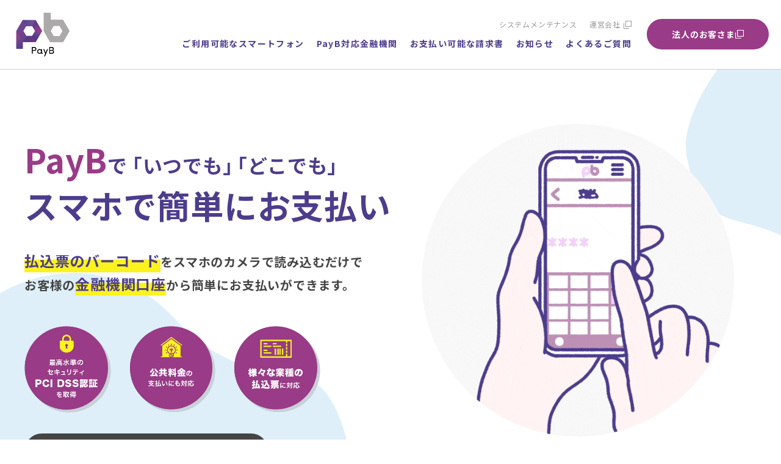

--- FILE ---
content_type: text/html; charset=UTF-8
request_url: https://payb.jp/local/17792/
body_size: 118834
content:
<!DOCTYPE html>
<html lang="ja">

<head>
<meta charset="utf-8">
<meta name="keywords" content="">
<meta name="viewport" content="width=device-width,initial-scale=1">
<meta name="format-detection" content="telephone=no">

<meta name="twitter:card" content="summary_large_image">
<meta name="twitter:site" content="@PayB_PR">

<!-- ファビコンなど -->
<link rel="apple-touch-icon" sizes="128x128" href="https://payb.jp/_wp/wp-content/themes/billing/img/common/favicon.jpg">
<link rel="shortcut icon" href="https://payb.jp/_wp/wp-content/themes/billing/img/common/favicon.ico">

<!-- フォント -->
<link rel="preconnect" href="https://fonts.googleapis.com">
<link rel="preconnect" href="https://fonts.gstatic.com" crossorigin>
<link href="https://fonts.googleapis.com/css2?family=Noto+Sans+JP:wght@100..900&family=Roboto:wght@400;500;700;900&display=swap" rel="stylesheet">

<!-- css -->
<link rel="stylesheet" type="text/css" href="https://cdnjs.cloudflare.com/ajax/libs/slick-carousel/1.8.1/slick.min.css?20260127065625" />
<link rel="stylesheet" href="https://cdnjs.cloudflare.com/ajax/libs/slick-carousel/1.8.1/slick-theme.min.css?20260127065625">
<link rel="stylesheet" href="https://payb.jp/_wp/wp-content/themes/billing/css/lity.min.css" type="text/css" />
<link rel="stylesheet" href="https://payb.jp/_wp/wp-content/themes/billing/css/reset.css" type="text/css" />
<link rel="stylesheet" href="https://payb.jp/_wp/wp-content/themes/billing/css/common.css?20260127065625" type="text/css" />
<link rel="stylesheet" href="https://payb.jp/_wp/wp-content/themes/billing/css/style-modified.css?20260127065625" type="text/css" />
<!-- swiper -->

<!-- fontawesome -->
<link href="https://maxcdn.bootstrapcdn.com/font-awesome/4.7.0/css/font-awesome.min.css" rel="stylesheet">

<!-- js -->
<script src="https://ajax.googleapis.com/ajax/libs/jquery/2.2.4/jquery.min.js"></script>
<script type="text/javascript" src="https://cdnjs.cloudflare.com/ajax/libs/slick-carousel/1.8.1/slick.min.js?20260127065625"></script>

<script type="text/javascript" src="https://payb.jp/_wp/wp-content/themes/billing/js/lity.min.js"></script>
<script type="text/javascript" src="https://payb.jp/_wp/wp-content/themes/billing/js/main.js?20260127065625"></script>

<title>PayB（ペイビー）</title>
<meta name="description" content="PayBは、税金や公共料金などの払込票（請求書）を自宅で簡単にお支払いができるバーコード・QR決済アプリです。様々な業種の払込票（請求書）のお支払いに対応しています！">

<link rel="stylesheet" href="https://payb.jp/_wp/wp-content/themes/billing/css/top.css?20260127065625" type="text/css" />

<!-- ogp -->
<meta property="og:title" content="PayB（ペイビー）">
<meta property="og:description" content="PayBは、税金や公共料金などの払込票（請求書）を自宅で簡単にお支払いができるバーコード・QR決済アプリです。様々な業種の払込票（請求書）のお支払いに対応しています！">
<meta property="og:type" content="website" />
<meta property="og:url" content="https://payb.jp/local/17792/">
<meta property="og:site_name" content="PayB（ペイビー）">
<meta property="og:locale" content="ja_JP" />
<meta property="og:image" content="https://payb.jp/_wp/wp-content/themes/billing/img/common/ogp.jpg" />
<meta property="og:image:width" content="1200" />
<meta property="og:image:height" content="630" />
<script>
  jQuery(function() {
    $('.pickup-list').slick({
      autoplay: true,
      speed: 1000,
      autoplaySpeed: 5000,
      prevArrow: '<div class="pickup-prev"></div>',
      nextArrow: '<div class="pickup-next"></div>',
    });
  });
</script>
<meta name='robots' content='max-image-preview:large' />
	<style>img:is([sizes="auto" i], [sizes^="auto," i]) { contain-intrinsic-size: 3000px 1500px }</style>
	
<!-- Google Tag Manager for WordPress by gtm4wp.com -->
<script data-cfasync="false" data-pagespeed-no-defer>
	var gtm4wp_datalayer_name = "dataLayer";
	var dataLayer = dataLayer || [];
</script>
<!-- End Google Tag Manager for WordPress by gtm4wp.com --><script type="text/javascript">
/* <![CDATA[ */
window._wpemojiSettings = {"baseUrl":"https:\/\/s.w.org\/images\/core\/emoji\/16.0.1\/72x72\/","ext":".png","svgUrl":"https:\/\/s.w.org\/images\/core\/emoji\/16.0.1\/svg\/","svgExt":".svg","source":{"concatemoji":"https:\/\/payb.jp\/_wp\/wp-includes\/js\/wp-emoji-release.min.js?ver=6.8.3"}};
/*! This file is auto-generated */
!function(s,n){var o,i,e;function c(e){try{var t={supportTests:e,timestamp:(new Date).valueOf()};sessionStorage.setItem(o,JSON.stringify(t))}catch(e){}}function p(e,t,n){e.clearRect(0,0,e.canvas.width,e.canvas.height),e.fillText(t,0,0);var t=new Uint32Array(e.getImageData(0,0,e.canvas.width,e.canvas.height).data),a=(e.clearRect(0,0,e.canvas.width,e.canvas.height),e.fillText(n,0,0),new Uint32Array(e.getImageData(0,0,e.canvas.width,e.canvas.height).data));return t.every(function(e,t){return e===a[t]})}function u(e,t){e.clearRect(0,0,e.canvas.width,e.canvas.height),e.fillText(t,0,0);for(var n=e.getImageData(16,16,1,1),a=0;a<n.data.length;a++)if(0!==n.data[a])return!1;return!0}function f(e,t,n,a){switch(t){case"flag":return n(e,"\ud83c\udff3\ufe0f\u200d\u26a7\ufe0f","\ud83c\udff3\ufe0f\u200b\u26a7\ufe0f")?!1:!n(e,"\ud83c\udde8\ud83c\uddf6","\ud83c\udde8\u200b\ud83c\uddf6")&&!n(e,"\ud83c\udff4\udb40\udc67\udb40\udc62\udb40\udc65\udb40\udc6e\udb40\udc67\udb40\udc7f","\ud83c\udff4\u200b\udb40\udc67\u200b\udb40\udc62\u200b\udb40\udc65\u200b\udb40\udc6e\u200b\udb40\udc67\u200b\udb40\udc7f");case"emoji":return!a(e,"\ud83e\udedf")}return!1}function g(e,t,n,a){var r="undefined"!=typeof WorkerGlobalScope&&self instanceof WorkerGlobalScope?new OffscreenCanvas(300,150):s.createElement("canvas"),o=r.getContext("2d",{willReadFrequently:!0}),i=(o.textBaseline="top",o.font="600 32px Arial",{});return e.forEach(function(e){i[e]=t(o,e,n,a)}),i}function t(e){var t=s.createElement("script");t.src=e,t.defer=!0,s.head.appendChild(t)}"undefined"!=typeof Promise&&(o="wpEmojiSettingsSupports",i=["flag","emoji"],n.supports={everything:!0,everythingExceptFlag:!0},e=new Promise(function(e){s.addEventListener("DOMContentLoaded",e,{once:!0})}),new Promise(function(t){var n=function(){try{var e=JSON.parse(sessionStorage.getItem(o));if("object"==typeof e&&"number"==typeof e.timestamp&&(new Date).valueOf()<e.timestamp+604800&&"object"==typeof e.supportTests)return e.supportTests}catch(e){}return null}();if(!n){if("undefined"!=typeof Worker&&"undefined"!=typeof OffscreenCanvas&&"undefined"!=typeof URL&&URL.createObjectURL&&"undefined"!=typeof Blob)try{var e="postMessage("+g.toString()+"("+[JSON.stringify(i),f.toString(),p.toString(),u.toString()].join(",")+"));",a=new Blob([e],{type:"text/javascript"}),r=new Worker(URL.createObjectURL(a),{name:"wpTestEmojiSupports"});return void(r.onmessage=function(e){c(n=e.data),r.terminate(),t(n)})}catch(e){}c(n=g(i,f,p,u))}t(n)}).then(function(e){for(var t in e)n.supports[t]=e[t],n.supports.everything=n.supports.everything&&n.supports[t],"flag"!==t&&(n.supports.everythingExceptFlag=n.supports.everythingExceptFlag&&n.supports[t]);n.supports.everythingExceptFlag=n.supports.everythingExceptFlag&&!n.supports.flag,n.DOMReady=!1,n.readyCallback=function(){n.DOMReady=!0}}).then(function(){return e}).then(function(){var e;n.supports.everything||(n.readyCallback(),(e=n.source||{}).concatemoji?t(e.concatemoji):e.wpemoji&&e.twemoji&&(t(e.twemoji),t(e.wpemoji)))}))}((window,document),window._wpemojiSettings);
/* ]]> */
</script>
<style id='wp-emoji-styles-inline-css' type='text/css'>

	img.wp-smiley, img.emoji {
		display: inline !important;
		border: none !important;
		box-shadow: none !important;
		height: 1em !important;
		width: 1em !important;
		margin: 0 0.07em !important;
		vertical-align: -0.1em !important;
		background: none !important;
		padding: 0 !important;
	}
</style>
<link rel='stylesheet' id='wp-block-library-css' href='https://payb.jp/_wp/wp-includes/css/dist/block-library/style.min.css?ver=6.8.3' type='text/css' media='all' />
<style id='classic-theme-styles-inline-css' type='text/css'>
/*! This file is auto-generated */
.wp-block-button__link{color:#fff;background-color:#32373c;border-radius:9999px;box-shadow:none;text-decoration:none;padding:calc(.667em + 2px) calc(1.333em + 2px);font-size:1.125em}.wp-block-file__button{background:#32373c;color:#fff;text-decoration:none}
</style>
<style id='global-styles-inline-css' type='text/css'>
:root{--wp--preset--aspect-ratio--square: 1;--wp--preset--aspect-ratio--4-3: 4/3;--wp--preset--aspect-ratio--3-4: 3/4;--wp--preset--aspect-ratio--3-2: 3/2;--wp--preset--aspect-ratio--2-3: 2/3;--wp--preset--aspect-ratio--16-9: 16/9;--wp--preset--aspect-ratio--9-16: 9/16;--wp--preset--color--black: #000000;--wp--preset--color--cyan-bluish-gray: #abb8c3;--wp--preset--color--white: #ffffff;--wp--preset--color--pale-pink: #f78da7;--wp--preset--color--vivid-red: #cf2e2e;--wp--preset--color--luminous-vivid-orange: #ff6900;--wp--preset--color--luminous-vivid-amber: #fcb900;--wp--preset--color--light-green-cyan: #7bdcb5;--wp--preset--color--vivid-green-cyan: #00d084;--wp--preset--color--pale-cyan-blue: #8ed1fc;--wp--preset--color--vivid-cyan-blue: #0693e3;--wp--preset--color--vivid-purple: #9b51e0;--wp--preset--gradient--vivid-cyan-blue-to-vivid-purple: linear-gradient(135deg,rgba(6,147,227,1) 0%,rgb(155,81,224) 100%);--wp--preset--gradient--light-green-cyan-to-vivid-green-cyan: linear-gradient(135deg,rgb(122,220,180) 0%,rgb(0,208,130) 100%);--wp--preset--gradient--luminous-vivid-amber-to-luminous-vivid-orange: linear-gradient(135deg,rgba(252,185,0,1) 0%,rgba(255,105,0,1) 100%);--wp--preset--gradient--luminous-vivid-orange-to-vivid-red: linear-gradient(135deg,rgba(255,105,0,1) 0%,rgb(207,46,46) 100%);--wp--preset--gradient--very-light-gray-to-cyan-bluish-gray: linear-gradient(135deg,rgb(238,238,238) 0%,rgb(169,184,195) 100%);--wp--preset--gradient--cool-to-warm-spectrum: linear-gradient(135deg,rgb(74,234,220) 0%,rgb(151,120,209) 20%,rgb(207,42,186) 40%,rgb(238,44,130) 60%,rgb(251,105,98) 80%,rgb(254,248,76) 100%);--wp--preset--gradient--blush-light-purple: linear-gradient(135deg,rgb(255,206,236) 0%,rgb(152,150,240) 100%);--wp--preset--gradient--blush-bordeaux: linear-gradient(135deg,rgb(254,205,165) 0%,rgb(254,45,45) 50%,rgb(107,0,62) 100%);--wp--preset--gradient--luminous-dusk: linear-gradient(135deg,rgb(255,203,112) 0%,rgb(199,81,192) 50%,rgb(65,88,208) 100%);--wp--preset--gradient--pale-ocean: linear-gradient(135deg,rgb(255,245,203) 0%,rgb(182,227,212) 50%,rgb(51,167,181) 100%);--wp--preset--gradient--electric-grass: linear-gradient(135deg,rgb(202,248,128) 0%,rgb(113,206,126) 100%);--wp--preset--gradient--midnight: linear-gradient(135deg,rgb(2,3,129) 0%,rgb(40,116,252) 100%);--wp--preset--font-size--small: 13px;--wp--preset--font-size--medium: 20px;--wp--preset--font-size--large: 36px;--wp--preset--font-size--x-large: 42px;--wp--preset--spacing--20: 0.44rem;--wp--preset--spacing--30: 0.67rem;--wp--preset--spacing--40: 1rem;--wp--preset--spacing--50: 1.5rem;--wp--preset--spacing--60: 2.25rem;--wp--preset--spacing--70: 3.38rem;--wp--preset--spacing--80: 5.06rem;--wp--preset--shadow--natural: 6px 6px 9px rgba(0, 0, 0, 0.2);--wp--preset--shadow--deep: 12px 12px 50px rgba(0, 0, 0, 0.4);--wp--preset--shadow--sharp: 6px 6px 0px rgba(0, 0, 0, 0.2);--wp--preset--shadow--outlined: 6px 6px 0px -3px rgba(255, 255, 255, 1), 6px 6px rgba(0, 0, 0, 1);--wp--preset--shadow--crisp: 6px 6px 0px rgba(0, 0, 0, 1);}:where(.is-layout-flex){gap: 0.5em;}:where(.is-layout-grid){gap: 0.5em;}body .is-layout-flex{display: flex;}.is-layout-flex{flex-wrap: wrap;align-items: center;}.is-layout-flex > :is(*, div){margin: 0;}body .is-layout-grid{display: grid;}.is-layout-grid > :is(*, div){margin: 0;}:where(.wp-block-columns.is-layout-flex){gap: 2em;}:where(.wp-block-columns.is-layout-grid){gap: 2em;}:where(.wp-block-post-template.is-layout-flex){gap: 1.25em;}:where(.wp-block-post-template.is-layout-grid){gap: 1.25em;}.has-black-color{color: var(--wp--preset--color--black) !important;}.has-cyan-bluish-gray-color{color: var(--wp--preset--color--cyan-bluish-gray) !important;}.has-white-color{color: var(--wp--preset--color--white) !important;}.has-pale-pink-color{color: var(--wp--preset--color--pale-pink) !important;}.has-vivid-red-color{color: var(--wp--preset--color--vivid-red) !important;}.has-luminous-vivid-orange-color{color: var(--wp--preset--color--luminous-vivid-orange) !important;}.has-luminous-vivid-amber-color{color: var(--wp--preset--color--luminous-vivid-amber) !important;}.has-light-green-cyan-color{color: var(--wp--preset--color--light-green-cyan) !important;}.has-vivid-green-cyan-color{color: var(--wp--preset--color--vivid-green-cyan) !important;}.has-pale-cyan-blue-color{color: var(--wp--preset--color--pale-cyan-blue) !important;}.has-vivid-cyan-blue-color{color: var(--wp--preset--color--vivid-cyan-blue) !important;}.has-vivid-purple-color{color: var(--wp--preset--color--vivid-purple) !important;}.has-black-background-color{background-color: var(--wp--preset--color--black) !important;}.has-cyan-bluish-gray-background-color{background-color: var(--wp--preset--color--cyan-bluish-gray) !important;}.has-white-background-color{background-color: var(--wp--preset--color--white) !important;}.has-pale-pink-background-color{background-color: var(--wp--preset--color--pale-pink) !important;}.has-vivid-red-background-color{background-color: var(--wp--preset--color--vivid-red) !important;}.has-luminous-vivid-orange-background-color{background-color: var(--wp--preset--color--luminous-vivid-orange) !important;}.has-luminous-vivid-amber-background-color{background-color: var(--wp--preset--color--luminous-vivid-amber) !important;}.has-light-green-cyan-background-color{background-color: var(--wp--preset--color--light-green-cyan) !important;}.has-vivid-green-cyan-background-color{background-color: var(--wp--preset--color--vivid-green-cyan) !important;}.has-pale-cyan-blue-background-color{background-color: var(--wp--preset--color--pale-cyan-blue) !important;}.has-vivid-cyan-blue-background-color{background-color: var(--wp--preset--color--vivid-cyan-blue) !important;}.has-vivid-purple-background-color{background-color: var(--wp--preset--color--vivid-purple) !important;}.has-black-border-color{border-color: var(--wp--preset--color--black) !important;}.has-cyan-bluish-gray-border-color{border-color: var(--wp--preset--color--cyan-bluish-gray) !important;}.has-white-border-color{border-color: var(--wp--preset--color--white) !important;}.has-pale-pink-border-color{border-color: var(--wp--preset--color--pale-pink) !important;}.has-vivid-red-border-color{border-color: var(--wp--preset--color--vivid-red) !important;}.has-luminous-vivid-orange-border-color{border-color: var(--wp--preset--color--luminous-vivid-orange) !important;}.has-luminous-vivid-amber-border-color{border-color: var(--wp--preset--color--luminous-vivid-amber) !important;}.has-light-green-cyan-border-color{border-color: var(--wp--preset--color--light-green-cyan) !important;}.has-vivid-green-cyan-border-color{border-color: var(--wp--preset--color--vivid-green-cyan) !important;}.has-pale-cyan-blue-border-color{border-color: var(--wp--preset--color--pale-cyan-blue) !important;}.has-vivid-cyan-blue-border-color{border-color: var(--wp--preset--color--vivid-cyan-blue) !important;}.has-vivid-purple-border-color{border-color: var(--wp--preset--color--vivid-purple) !important;}.has-vivid-cyan-blue-to-vivid-purple-gradient-background{background: var(--wp--preset--gradient--vivid-cyan-blue-to-vivid-purple) !important;}.has-light-green-cyan-to-vivid-green-cyan-gradient-background{background: var(--wp--preset--gradient--light-green-cyan-to-vivid-green-cyan) !important;}.has-luminous-vivid-amber-to-luminous-vivid-orange-gradient-background{background: var(--wp--preset--gradient--luminous-vivid-amber-to-luminous-vivid-orange) !important;}.has-luminous-vivid-orange-to-vivid-red-gradient-background{background: var(--wp--preset--gradient--luminous-vivid-orange-to-vivid-red) !important;}.has-very-light-gray-to-cyan-bluish-gray-gradient-background{background: var(--wp--preset--gradient--very-light-gray-to-cyan-bluish-gray) !important;}.has-cool-to-warm-spectrum-gradient-background{background: var(--wp--preset--gradient--cool-to-warm-spectrum) !important;}.has-blush-light-purple-gradient-background{background: var(--wp--preset--gradient--blush-light-purple) !important;}.has-blush-bordeaux-gradient-background{background: var(--wp--preset--gradient--blush-bordeaux) !important;}.has-luminous-dusk-gradient-background{background: var(--wp--preset--gradient--luminous-dusk) !important;}.has-pale-ocean-gradient-background{background: var(--wp--preset--gradient--pale-ocean) !important;}.has-electric-grass-gradient-background{background: var(--wp--preset--gradient--electric-grass) !important;}.has-midnight-gradient-background{background: var(--wp--preset--gradient--midnight) !important;}.has-small-font-size{font-size: var(--wp--preset--font-size--small) !important;}.has-medium-font-size{font-size: var(--wp--preset--font-size--medium) !important;}.has-large-font-size{font-size: var(--wp--preset--font-size--large) !important;}.has-x-large-font-size{font-size: var(--wp--preset--font-size--x-large) !important;}
:where(.wp-block-post-template.is-layout-flex){gap: 1.25em;}:where(.wp-block-post-template.is-layout-grid){gap: 1.25em;}
:where(.wp-block-columns.is-layout-flex){gap: 2em;}:where(.wp-block-columns.is-layout-grid){gap: 2em;}
:root :where(.wp-block-pullquote){font-size: 1.5em;line-height: 1.6;}
</style>
<link rel='stylesheet' id='wp-ulike-css' href='https://payb.jp/_wp/wp-content/plugins/wp-ulike/assets/css/wp-ulike.min.css?ver=4.8.3.1' type='text/css' media='all' />
<link rel='stylesheet' id='fancybox-css' href='https://payb.jp/_wp/wp-content/plugins/easy-fancybox/fancybox/1.5.4/jquery.fancybox.min.css?ver=6.8.3' type='text/css' media='screen' />
<style id='fancybox-inline-css' type='text/css'>
#fancybox-outer{background:#ffffff}#fancybox-content{background:#ffffff;border-color:#ffffff;color:#000000;}#fancybox-title,#fancybox-title-float-main{color:#fff}
</style>
<script type="text/javascript" src="https://payb.jp/_wp/wp-includes/js/jquery/jquery.min.js?ver=3.7.1" id="jquery-core-js"></script>
<script type="text/javascript" src="https://payb.jp/_wp/wp-includes/js/jquery/jquery-migrate.min.js?ver=3.4.1" id="jquery-migrate-js"></script>
<link rel="https://api.w.org/" href="https://payb.jp/wp-json/" /><link rel="alternate" title="JSON" type="application/json" href="https://payb.jp/wp-json/wp/v2/local/17792" /><link rel="EditURI" type="application/rsd+xml" title="RSD" href="https://payb.jp/_wp/xmlrpc.php?rsd" />
<meta name="generator" content="WordPress 6.8.3" />
<link rel="canonical" href="https://payb.jp/local/17792/" />
<link rel='shortlink' href='https://payb.jp/?p=17792' />
<link rel="alternate" title="oEmbed (JSON)" type="application/json+oembed" href="https://payb.jp/wp-json/oembed/1.0/embed?url=https%3A%2F%2Fpayb.jp%2Flocal%2F17792%2F" />
<link rel="alternate" title="oEmbed (XML)" type="text/xml+oembed" href="https://payb.jp/wp-json/oembed/1.0/embed?url=https%3A%2F%2Fpayb.jp%2Flocal%2F17792%2F&#038;format=xml" />

<!-- Google Tag Manager for WordPress by gtm4wp.com -->
<!-- GTM Container placement set to automatic -->
<script data-cfasync="false" data-pagespeed-no-defer type="text/javascript">
	var dataLayer_content = {"pagePostType":"local","pagePostType2":"single-local","pagePostAuthor":"billing"};
	dataLayer.push( dataLayer_content );
</script>
<script data-cfasync="false" data-pagespeed-no-defer type="text/javascript">
(function(w,d,s,l,i){w[l]=w[l]||[];w[l].push({'gtm.start':
new Date().getTime(),event:'gtm.js'});var f=d.getElementsByTagName(s)[0],
j=d.createElement(s),dl=l!='dataLayer'?'&l='+l:'';j.async=true;j.src=
'//www.googletagmanager.com/gtm.js?id='+i+dl;f.parentNode.insertBefore(j,f);
})(window,document,'script','dataLayer','GTM-PGDSLWH');
</script>
<!-- End Google Tag Manager for WordPress by gtm4wp.com -->
<!-- Global site tag (gtag.js) - Google Analytics -->
<script async src="https://www.googletagmanager.com/gtag/js?id=UA-86877000-2"></script>
<script>
window.dataLayer = window.dataLayer || [];
function gtag(){dataLayer.push(arguments);}
gtag('js', new Date());
gtag('config', 'UA-86877000-2');
</script>
<link rel="icon" href="https://payb.jp/_wp/wp-content/uploads/2020/11/cropped-logo-01-32x32.png" sizes="32x32" />
<link rel="icon" href="https://payb.jp/_wp/wp-content/uploads/2020/11/cropped-logo-01-192x192.png" sizes="192x192" />
<link rel="apple-touch-icon" href="https://payb.jp/_wp/wp-content/uploads/2020/11/cropped-logo-01-180x180.png" />
<meta name="msapplication-TileImage" content="https://payb.jp/_wp/wp-content/uploads/2020/11/cropped-logo-01-270x270.png" />
</head>

<body>
      <header id="header" class="header">
                <div class="header__inner">
            <div class="header__logo">
                <a href="https://payb.jp">
                    <img src="https://payb.jp/_wp/wp-content/themes/billing/img/common/logo.png" alt="PayB">
                </a>
            </div>
            <nav class="header__nav">
                <div class="nav-wrap">
                    <ul class="sub-nav">
                        <li><a href="/maintenance/">システムメンテナンス</a></li>
                        <li><a href="https://www.billingsystem.co.jp/ja/Top.html" target="_blank">運営会社</a></li>
                        <li class="hidden"><a href="https://www.billingsystem.co.jp/ja/Top.html" target="_blank">新規導入をご検討の方はこちら</a></li>
                    </ul>
                    <ul class="global-nav">
                        <li class="hidden"><a href="https://payb.jp">PayBご利用方法</a></li>
                        <li><a href="https://payb.jp/system/">ご利用可能なスマートフォン</a></li>
                        <li><a href="https://payb.jp/finance/">PayB対応金融機関</a></li>
                        <li><a href="https://payb.jp/public/">お支払い可能な請求書</a></li>
                        <li><a href="https://payb.jp/news/">お知らせ</a></li>
                        <li><a href="https://payb.jp/faq/">よくあるご質問</a></li>
                    </ul>
                </div>
                <div class="header__contact">
                    <a href="https://payb.jp/business/" class="main-link" target="_blank">法人のお客さま<span></span></a>
                </div>
            </nav>
            <!--SPグローバルナビここから-->
            <div id="nav-wrapper" class="nav-wrapper header__nav-sp">
                <div class="hamburger" id="js-hamburger">
                    <span class="hamburger__line hamburger__line--1"></span>
                    <span class="hamburger__line hamburger__line--2"></span>
                    <span class="hamburger__line hamburger__line--3"></span>
                </div>
                <nav class="sp-nav">
                    <ul class="sp-nav-list">
                        <li><a href="https://payb.jp">トップ</a></li>
                        <li class="hidden"><a href="https://payb.jp">PayBご利用方法</a></li>
                        <li><a href="https://payb.jp/system/">ご利用可能なスマートフォン</a></li>
                        <li><a href="https://payb.jp/finance/">PayB対応金融機関</a></li>
                        <li><a href="https://payb.jp/public/">お支払い可能な請求書</a></li>
                        <li><a href="https://payb.jp/news/">お知らせ</a></li>
                        <li><a href="https://payb.jp/faq/">よくあるご質問</a></li>
                    </ul>
                    <ul class="sub-nav sub-nav--sp">
                        <li><a href="/maintenance/">システムメンテナンス</a></li>
                        <li><a href="https://www.billingsystem.co.jp/ja/Top.html" target=”_blank”>運営会社</a></li>
                        <li class="hidden"><a href="https://www.billingsystem.co.jp/ja/Top.html" target=”_blank”>新規導入をご検討の方はこちら</a></li>
                    </ul>
                    <div class="sp-nav__contact">
                        <a href="https://payb.jp/business/" class="main-link" target="_blank">法人のお客さま<span></span></a>
                    </div>
                </nav>
                <div class="black-bg" id="js-black-bg"></div>
            </div>
            <!--SPグローバルナビここまで-->
        </div>
    </header>
  
  
  <!--FVここから-->
  <div class="fv-bg1 drop-container drop-container--no">
    <div class="fv-bg-sp fv-bg-sp--1"><img src="https://payb.jp/_wp/wp-content/themes/billing/img/top/fv-bg-sp1.png" alt=""></div>
    <div class="fv-bg-sp fv-bg-sp--2"><img src="https://payb.jp/_wp/wp-content/themes/billing/img/top/fv-bg-sp2.png" alt=""></div>
    <div class="fv fv-bg2">
      <div class="section__inner01">
        <h2 class="fv-ttl bold-w8"><span class="purple">PayB</span><span class="small">で ｢いつでも｣ ｢どこでも｣</span><br>
          スマホで簡単にお支払い
        </h2>
        <div class="flex-reverse">
          <p class="fv-sub bold-w8"><span class="big marker">払込票のバーコード</span>をスマホのカメラで<br class="sp-br">読み込むだけで<br class="pc-tb-br">お客様の<span class="big marker">金融機関口座</span>から<br class="sp-br">簡単にお支払いができます。</p>
          <figure class="fv-img-sp"><img src="https://payb.jp/_wp/wp-content/themes/billing/img/top/fv-anime.gif" alt=""></figure>
        </div>
        <ul class="fv-icon">
          <li class="fv-icon__item">
            <figure>
              <img src="https://payb.jp/_wp/wp-content/themes/billing/img/top/ico-fv1.png" alt="最高水準のセキュリティ PCI DSS認証を取得">
            </figure>
          </li>
          <li class="fv-icon__item">
            <figure>
              <img src="https://payb.jp/_wp/wp-content/themes/billing/img/top/ico-fv2.png" alt="公共料金の支払いにも対応">
            </figure>
          </li>
          <li class="fv-icon__item">
            <figure>
              <img src="https://payb.jp/_wp/wp-content/themes/billing/img/top/ico-fv3.png" alt="様々な業種の払込票に対応">
            </figure>
          </li>
        </ul>
                  <p class="footer-app__link fv_link"><a href="https://payb.jp/finance/" class="main-link main-link--footer-app bold-w8">ダウンロードはこちら</a></p>
              </div>
    </div>
  </div>
  <!--FVここまで-->

        <div class="pickup-listArea">
      <div class="pickup-listWrap">
        <div class="pickup-list">
                      <div class="pickup-list__item">
              <a href="https://payb.jp/news/101658/" class="pickup-list__inner">
                <p class="pickup-list__time">2026.01.26</p>
                <p class="pickup-list__ttl">

                                                        
                  メールアドレス形式の確認と変更のお願い                </p>
              </a>
            </div>
                      <div class="pickup-list__item">
              <a href="https://payb.jp/news/101601/" class="pickup-list__inner">
                <p class="pickup-list__time">2025.12.16</p>
                <p class="pickup-list__ttl">

                                                        
                  GMOあおぞらネット銀行の「GMOあおぞらネット銀行 取引アプリ」がご利用開始となりました                </p>
              </a>
            </div>
                      <div class="pickup-list__item">
              <a href="https://payb.jp/news/101385/" class="pickup-list__inner">
                <p class="pickup-list__time">2025.10.16</p>
                <p class="pickup-list__ttl">

                                                        
                  口座登録（ネット口座振替受付サービス）のシステム運営会社より定期メンテナンスのお知らせがご…                </p>
              </a>
            </div>
                  </div>
        <div class="pickup-linkWrap">
          <a href="https://payb.jp/news/" class="pickup-link">一覧へ</a>
        </div>
      </div>
    </div>
    
  <!--バナーここから-->
    <!--バナーここまで-->

  <!--PayBとは？ここから-->
  <section class="section gray-bg">
    <p class="headline"><img src="https://payb.jp/_wp/wp-content/themes/billing/img/top/txt-about2.png" alt=""></p>
    <div class="section__inner01">
      <h2 class="cat-title fadein">PayBとは？</h2>
      <p class="top-txt fadein">
        コンビニ払込票のバーコードを<br class="sp-br">スマホで読み込んで、<br class="sp-br">事前に登録した金融機関口座から<br>
        いつでもどこでも即時に<br class="sp-br">お支払ができる決済アプリです。
      </p>
      <ul class="about-list">
        <li class="about-list__item fadein">
          <figure class="about-list__img">
            <img src="https://payb.jp/_wp/wp-content/themes/billing/img/top/about1.png" alt="">
          </figure>
          <p class="about-list__txt bold-w8"><span class="marker">時間がないときでも</span></p>
        </li>
        <li class="about-list__item fadein">
          <figure class="about-list__img">
            <img src="https://payb.jp/_wp/wp-content/themes/billing/img/top/about2.png" alt="">
          </figure>
          <p class="about-list__txt bold-w8"><span class="marker">仕事の合間に</span></p>
        </li>
        <li class="about-list__item fadein">
          <figure class="about-list__img">
            <img src="https://payb.jp/_wp/wp-content/themes/billing/img/top/about3.png" alt="">
          </figure>
          <p class="about-list__txt bold-w8"><span class="marker">天気が悪くても</span></p>
        </li>
        <li class="about-list__item fadein">
          <figure class="about-list__img">
            <img src="https://payb.jp/_wp/wp-content/themes/billing/img/top/about4.png" alt="">
          </figure>
          <p class="about-list__txt bold-w8"><span class="marker">届いてすぐに</span></p>
        </li>
      </ul>
      <p class="movie-ttl bold-w8 fadein">動画で見るPayB</p>
      <!-----動画ここから----->
      <div class="plyr movie-wrap fadein">
        <video id="player" playsinline controls poster="https://payb.jp/_wp/wp-content/themes/billing/img/top/payb-movie.png">
          <source src="https://payb.jp/_wp/wp-content/themes/billing/payb-movie.mp4" type="video/mp4" />
        </video>
      </div>
      <!-----動画ここまで----->
      <p class="hidden"><a href="https://payb.jp" class="btn-main bold-w8">詳しくはこちら</a></p>
    </div>
  </section>
  <!--PayBとは？ここまで-->

  <!--PayB使い方ここから-->
  <section class="section">
    <div class="howto-bg howto-bg--1"><img src="https://payb.jp/_wp/wp-content/themes/billing/img/top/howto-bg1.png" alt=""></div>
    <div class="howto-bg howto-bg--2"><img src="https://payb.jp/_wp/wp-content/themes/billing/img/top/howto-bg2.png" alt=""></div>
    <p class="headline"><img src="https://payb.jp/_wp/wp-content/themes/billing/img/top/txt-howto2.png" alt="HOW TO"></p>
    <div class="section__inner01">
      <h2 class="cat-title fadein">PayBの使い方</h2>
      <p class="top-txt fadein">
        アプリをダウンロード(無料)して、<br class="sp-br">必要情報を入力したら<br>
        対象のコンビニ払込票のバーコードを<br class="sp-br">読み込んで、お支払完了！！
      </p>
      <!-- <div class="howto-list fadein">
                                                    <div class="howto-list__item">
              <div class="howto-cont">
                <figure class="howto-img"><img src="https://payb.jp/_wp/wp-content/uploads/2020/12/step1.png" alt="01 アプリをダウンロード"></figure>
                <p class="howto-ttl bold-w8"><span class="marker">01 アプリをダウンロード</span></p>
                <p class="howto-txt">App StoreもしくはGoogle PlayでPayBアプリをダウンロードします。</p>
              </div>
            </div>
                                              <div class="howto-list__item">
              <div class="howto-cont">
                <figure class="howto-img"><img src="https://payb.jp/_wp/wp-content/uploads/2020/12/step2.png" alt="02 必要情報の入力"></figure>
                <p class="howto-ttl bold-w8"><span class="marker">02 必要情報の入力</span></p>
                <p class="howto-txt">氏名、生年月日などお支払情報を登録します。</p>
              </div>
            </div>
                                              <div class="howto-list__item">
              <div class="howto-cont">
                <figure class="howto-img"><img src="https://payb.jp/_wp/wp-content/uploads/2023/05/img03.png" alt="03 払込票を読み込む"></figure>
                <p class="howto-ttl bold-w8"><span class="marker">03 払込票を読み込む</span></p>
                <p class="howto-txt">登録後、コンビニ払込票のバーコードやeL-QRをスキャンします。</p>
              </div>
            </div>
                                              <div class="howto-list__item">
              <div class="howto-cont">
                <figure class="howto-img"><img src="https://payb.jp/_wp/wp-content/uploads/2020/12/step4.png" alt="04 支払い完了"></figure>
                <p class="howto-ttl bold-w8"><span class="marker">04 支払い完了</span></p>
                <p class="howto-txt">支払用パスコードを入力してお支払い完了です。</p>
              </div>
            </div>
                                    </div>
      <div id="arrow" class="arrow"></div> -->

      <div class="howto-list2 fadein">
                                                    <div class="howto-list2__item">
              <div class="howto-list2__cont">
                <p class="howto-list2__ttl bold-w8"><span class="marker">01 アプリをダウンロード</span></p>
                <figure class="howto-list2__img"><img src="https://payb.jp/_wp/wp-content/uploads/2020/12/step1.png" alt="01 アプリをダウンロード"></figure>
                <p class="howto-list2__txt">App StoreもしくはGoogle PlayでPayBアプリをダウンロードします。</p>
              </div>
            </div>
                                              <div class="howto-list2__item">
              <div class="howto-list2__cont">
                <p class="howto-list2__ttl bold-w8"><span class="marker">02 必要情報の入力</span></p>
                <figure class="howto-list2__img"><img src="https://payb.jp/_wp/wp-content/uploads/2020/12/step2.png" alt="02 必要情報の入力"></figure>
                <p class="howto-list2__txt">氏名、生年月日などお支払情報を登録します。</p>
              </div>
            </div>
                                              <div class="howto-list2__item">
              <div class="howto-list2__cont">
                <p class="howto-list2__ttl bold-w8"><span class="marker">03 払込票を読み込む</span></p>
                <figure class="howto-list2__img"><img src="https://payb.jp/_wp/wp-content/uploads/2023/05/img03.png" alt="03 払込票を読み込む"></figure>
                <p class="howto-list2__txt">登録後、コンビニ払込票のバーコードやeL-QRをスキャンします。</p>
              </div>
            </div>
                                              <div class="howto-list2__item">
              <div class="howto-list2__cont">
                <p class="howto-list2__ttl bold-w8"><span class="marker">04 支払い完了</span></p>
                <figure class="howto-list2__img"><img src="https://payb.jp/_wp/wp-content/uploads/2020/12/step4.png" alt="04 支払い完了"></figure>
                <p class="howto-list2__txt">支払用パスコードを入力してお支払い完了です。</p>
              </div>
            </div>
                                    </div>
      <p class="hidden"><a href="https://payb.jp" class="btn-main bold-w8">詳しくはこちら</a></p>
    </div>
  </section>
  <!--PayB使い方ここまで-->

  <!--対応金融機関ここから-->
  <section class="section gray-bg">
    <p class="headline"><img src="https://payb.jp/_wp/wp-content/themes/billing/img/top/txt-fin2.png" alt="BANKING"></p>
    <div class="section__inner01">
      <h2 class="cat-title fadein">対応金融機関</h2>
      <p class="top-txt fadein">
        PayBでは下記金融機関でご利用が可能です。<br>金融機関によってご利用のアプリが異なりますのでご注意ください。
      </p>
              <div class="fin-list fadein">
          <div class="fin-list__row">
                                                    <!-- 繰り返しフィールドの内容ここから -->
              <div class="fin-list__item">
                <figure class="fin-list__icon"><img src="https://payb.jp/_wp/wp-content/uploads/2025/10/f63bf16b722a2ce1befcb0647152c333.png" alt=""></figure>
                
                  <ul class="fin-list__name">
                                          <!-- 繰り返し×2フィールドの内容ここから -->
                      <li>みずほ銀行</li>
                      <!-- 繰り返し×2フィールドの内容ここまで -->
                                          <!-- 繰り返し×2フィールドの内容ここから -->
                      <li>三井住友銀行</li>
                      <!-- 繰り返し×2フィールドの内容ここまで -->
                                          <!-- 繰り返し×2フィールドの内容ここから -->
                      <li>三菱UFJ銀行</li>
                      <!-- 繰り返し×2フィールドの内容ここまで -->
                                          <!-- 繰り返し×2フィールドの内容ここから -->
                      <li>ゆうちょ銀行</li>
                      <!-- 繰り返し×2フィールドの内容ここまで -->
                                          <!-- 繰り返し×2フィールドの内容ここから -->
                      <li>auじぶん銀行</li>
                      <!-- 繰り返し×2フィールドの内容ここまで -->
                                          <!-- 繰り返し×2フィールドの内容ここから -->
                      <li>PayPay銀行</li>
                      <!-- 繰り返し×2フィールドの内容ここまで -->
                                          <!-- 繰り返し×2フィールドの内容ここから -->
                      <li>青森みちのく銀行</li>
                      <!-- 繰り返し×2フィールドの内容ここまで -->
                                          <!-- 繰り返し×2フィールドの内容ここから -->
                      <li>足利銀行</li>
                      <!-- 繰り返し×2フィールドの内容ここまで -->
                                          <!-- 繰り返し×2フィールドの内容ここから -->
                      <li>池田泉州銀行</li>
                      <!-- 繰り返し×2フィールドの内容ここまで -->
                                          <!-- 繰り返し×2フィールドの内容ここから -->
                      <li>愛媛銀行</li>
                      <!-- 繰り返し×2フィールドの内容ここまで -->
                                          <!-- 繰り返し×2フィールドの内容ここから -->
                      <li>沖縄銀行</li>
                      <!-- 繰り返し×2フィールドの内容ここまで -->
                                          <!-- 繰り返し×2フィールドの内容ここから -->
                      <li>北九州銀行</li>
                      <!-- 繰り返し×2フィールドの内容ここまで -->
                                          <!-- 繰り返し×2フィールドの内容ここから -->
                      <li>京都銀行</li>
                      <!-- 繰り返し×2フィールドの内容ここまで -->
                                          <!-- 繰り返し×2フィールドの内容ここから -->
                      <li>きらぼし銀行</li>
                      <!-- 繰り返し×2フィールドの内容ここまで -->
                                          <!-- 繰り返し×2フィールドの内容ここから -->
                      <li>きらやか銀行</li>
                      <!-- 繰り返し×2フィールドの内容ここまで -->
                                          <!-- 繰り返し×2フィールドの内容ここから -->
                      <li>佐賀共栄銀行</li>
                      <!-- 繰り返し×2フィールドの内容ここまで -->
                                          <!-- 繰り返し×2フィールドの内容ここから -->
                      <li>荘内銀行</li>
                      <!-- 繰り返し×2フィールドの内容ここまで -->
                                          <!-- 繰り返し×2フィールドの内容ここから -->
                      <li>常陽銀行</li>
                      <!-- 繰り返し×2フィールドの内容ここまで -->
                                          <!-- 繰り返し×2フィールドの内容ここから -->
                      <li>中国銀行</li>
                      <!-- 繰り返し×2フィールドの内容ここまで -->
                                          <!-- 繰り返し×2フィールドの内容ここから -->
                      <li>筑波銀行</li>
                      <!-- 繰り返し×2フィールドの内容ここまで -->
                                          <!-- 繰り返し×2フィールドの内容ここから -->
                      <li>トマト銀行</li>
                      <!-- 繰り返し×2フィールドの内容ここまで -->
                                          <!-- 繰り返し×2フィールドの内容ここから -->
                      <li>名古屋銀行</li>
                      <!-- 繰り返し×2フィールドの内容ここまで -->
                                          <!-- 繰り返し×2フィールドの内容ここから -->
                      <li>南都銀行</li>
                      <!-- 繰り返し×2フィールドの内容ここまで -->
                                          <!-- 繰り返し×2フィールドの内容ここから -->
                      <li>百十四銀行</li>
                      <!-- 繰り返し×2フィールドの内容ここまで -->
                                          <!-- 繰り返し×2フィールドの内容ここから -->
                      <li>豊和銀行</li>
                      <!-- 繰り返し×2フィールドの内容ここまで -->
                                          <!-- 繰り返し×2フィールドの内容ここから -->
                      <li>北都銀行</li>
                      <!-- 繰り返し×2フィールドの内容ここまで -->
                                          <!-- 繰り返し×2フィールドの内容ここから -->
                      <li>南日本銀行</li>
                      <!-- 繰り返し×2フィールドの内容ここまで -->
                                          <!-- 繰り返し×2フィールドの内容ここから -->
                      <li>宮崎太陽銀行</li>
                      <!-- 繰り返し×2フィールドの内容ここまで -->
                                          <!-- 繰り返し×2フィールドの内容ここから -->
                      <li>もみじ銀行</li>
                      <!-- 繰り返し×2フィールドの内容ここまで -->
                                          <!-- 繰り返し×2フィールドの内容ここから -->
                      <li>山口銀行</li>
                      <!-- 繰り返し×2フィールドの内容ここまで -->
                                          <!-- 繰り返し×2フィールドの内容ここから -->
                      <li>山梨中央銀行</li>
                      <!-- 繰り返し×2フィールドの内容ここまで -->
                                          <!-- 繰り返し×2フィールドの内容ここから -->
                      <li>横浜銀行</li>
                      <!-- 繰り返し×2フィールドの内容ここまで -->
                    
                  </ul>

                
              </div>
              <!-- 繰り返しフィールドの内容ここまで -->
              
                                        <!-- 繰り返しフィールドの内容ここから -->
              <div class="fin-list__item">
                <figure class="fin-list__icon"><img src="https://payb.jp/_wp/wp-content/uploads/2020/11/logo-15.png" alt=""></figure>
                
                  <ul class="fin-list__name">
                                          <!-- 繰り返し×2フィールドの内容ここから -->
                      <li>イオン銀行</li>
                      <!-- 繰り返し×2フィールドの内容ここまで -->
                    
                  </ul>

                
              </div>
              <!-- 繰り返しフィールドの内容ここまで -->
              
                                        <!-- 繰り返しフィールドの内容ここから -->
              <div class="fin-list__item">
                <figure class="fin-list__icon"><img src="https://payb.jp/_wp/wp-content/uploads/2020/11/logo-16.png" alt=""></figure>
                
                  <ul class="fin-list__name">
                                          <!-- 繰り返し×2フィールドの内容ここから -->
                      <li>大分銀行</li>
                      <!-- 繰り返し×2フィールドの内容ここまで -->
                    
                  </ul>

                
              </div>
              <!-- 繰り返しフィールドの内容ここまで -->
              
                                        <!-- 繰り返しフィールドの内容ここから -->
              <div class="fin-list__item">
                <figure class="fin-list__icon"><img src="https://payb.jp/_wp/wp-content/uploads/2020/11/logo-08.png" alt=""></figure>
                
                  <ul class="fin-list__name">
                                          <!-- 繰り返し×2フィールドの内容ここから -->
                      <li>鹿児島銀行</li>
                      <!-- 繰り返し×2フィールドの内容ここまで -->
                    
                  </ul>

                
              </div>
              <!-- 繰り返しフィールドの内容ここまで -->
              
                                        <!-- 繰り返しフィールドの内容ここから -->
              <div class="fin-list__item">
                <figure class="fin-list__icon"><img src="https://payb.jp/_wp/wp-content/uploads/2022/02/f6e437dda41bb0bf570de6ccb1a2cda7.png" alt=""></figure>
                
                  <ul class="fin-list__name">
                                          <!-- 繰り返し×2フィールドの内容ここから -->
                      <li>紀陽銀行</li>
                      <!-- 繰り返し×2フィールドの内容ここまで -->
                    
                  </ul>

                
              </div>
              <!-- 繰り返しフィールドの内容ここまで -->
              
                                        <!-- 繰り返しフィールドの内容ここから -->
              <div class="fin-list__item">
                <figure class="fin-list__icon"><img src="https://payb.jp/_wp/wp-content/uploads/2023/03/aeee3a2a16f119474cdbf9064e5ccf3e.png" alt=""></figure>
                
                  <ul class="fin-list__name">
                                          <!-- 繰り返し×2フィールドの内容ここから -->
                      <li>群馬銀行</li>
                      <!-- 繰り返し×2フィールドの内容ここまで -->
                    
                  </ul>

                
              </div>
              <!-- 繰り返しフィールドの内容ここまで -->
              
                                        <!-- 繰り返しフィールドの内容ここから -->
              <div class="fin-list__item">
                <figure class="fin-list__icon"><img src="https://payb.jp/_wp/wp-content/uploads/2025/03/kougin_icon.png" alt=""></figure>
                
                  <ul class="fin-list__name">
                                          <!-- 繰り返し×2フィールドの内容ここから -->
                      <li>高知銀行</li>
                      <!-- 繰り返し×2フィールドの内容ここまで -->
                    
                  </ul>

                
              </div>
              <!-- 繰り返しフィールドの内容ここまで -->
              
                                        <!-- 繰り返しフィールドの内容ここから -->
              <div class="fin-list__item">
                <figure class="fin-list__icon"><img src="https://payb.jp/_wp/wp-content/uploads/2020/11/logo-23.png" alt=""></figure>
                
                  <ul class="fin-list__name">
                                          <!-- 繰り返し×2フィールドの内容ここから -->
                      <li>佐賀銀行</li>
                      <!-- 繰り返し×2フィールドの内容ここまで -->
                    
                  </ul>

                
              </div>
              <!-- 繰り返しフィールドの内容ここまで -->
              
                                        <!-- 繰り返しフィールドの内容ここから -->
              <div class="fin-list__item">
                <figure class="fin-list__icon"><img src="https://payb.jp/_wp/wp-content/uploads/2025/12/img01-1.png" alt=""></figure>
                
                  <ul class="fin-list__name">
                                          <!-- 繰り返し×2フィールドの内容ここから -->
                      <li>GMOあおぞらネット銀行</li>
                      <!-- 繰り返し×2フィールドの内容ここまで -->
                    
                  </ul>

                
              </div>
              <!-- 繰り返しフィールドの内容ここまで -->
              
                                        <!-- 繰り返しフィールドの内容ここから -->
              <div class="fin-list__item">
                <figure class="fin-list__icon"><img src="https://payb.jp/_wp/wp-content/uploads/2025/12/biz-img01.png" alt=""></figure>
                
                  <ul class="fin-list__name">
                                          <!-- 繰り返し×2フィールドの内容ここから -->
                      <li>GMOあおぞらネット銀行</li>
                      <!-- 繰り返し×2フィールドの内容ここまで -->
                    
                  </ul>

                
              </div>
              <!-- 繰り返しフィールドの内容ここまで -->
              
                                        <!-- 繰り返しフィールドの内容ここから -->
              <div class="fin-list__item">
                <figure class="fin-list__icon"><img src="https://payb.jp/_wp/wp-content/uploads/2022/04/771f272569831918018517649cbd3749.png" alt=""></figure>
                
                  <ul class="fin-list__name">
                                          <!-- 繰り返し×2フィールドの内容ここから -->
                      <li>JAバンク</li>
                      <!-- 繰り返し×2フィールドの内容ここまで -->
                    
                  </ul>

                
              </div>
              <!-- 繰り返しフィールドの内容ここまで -->
              
                                        <!-- 繰り返しフィールドの内容ここから -->
              <div class="fin-list__item">
                <figure class="fin-list__icon"><img src="https://payb.jp/_wp/wp-content/uploads/2025/10/shiga_1.png" alt=""></figure>
                
                  <ul class="fin-list__name">
                                          <!-- 繰り返し×2フィールドの内容ここから -->
                      <li>滋賀銀行</li>
                      <!-- 繰り返し×2フィールドの内容ここまで -->
                    
                  </ul>

                
              </div>
              <!-- 繰り返しフィールドの内容ここまで -->
              
                                        <!-- 繰り返しフィールドの内容ここから -->
              <div class="fin-list__item">
                <figure class="fin-list__icon"><img src="https://payb.jp/_wp/wp-content/uploads/2020/11/logo-19.png" alt=""></figure>
                
                  <ul class="fin-list__name">
                                          <!-- 繰り返し×2フィールドの内容ここから -->
                      <li>七十七銀行</li>
                      <!-- 繰り返し×2フィールドの内容ここまで -->
                    
                  </ul>

                
              </div>
              <!-- 繰り返しフィールドの内容ここまで -->
              
                                        <!-- 繰り返しフィールドの内容ここから -->
              <div class="fin-list__item">
                <figure class="fin-list__icon"><img src="https://payb.jp/_wp/wp-content/uploads/2020/11/logo-03.png" alt=""></figure>
                
                  <ul class="fin-list__name">
                                          <!-- 繰り返し×2フィールドの内容ここから -->
                      <li>十六銀行</li>
                      <!-- 繰り返し×2フィールドの内容ここまで -->
                    
                  </ul>

                
              </div>
              <!-- 繰り返しフィールドの内容ここまで -->
              
                                        <!-- 繰り返しフィールドの内容ここから -->
              <div class="fin-list__item">
                <figure class="fin-list__icon"><img src="https://payb.jp/_wp/wp-content/uploads/2020/11/logo-18.png" alt=""></figure>
                
                  <ul class="fin-list__name">
                                          <!-- 繰り返し×2フィールドの内容ここから -->
                      <li>足立成和信用金庫</li>
                      <!-- 繰り返し×2フィールドの内容ここまで -->
                                          <!-- 繰り返し×2フィールドの内容ここから -->
                      <li>遠軽信用金庫</li>
                      <!-- 繰り返し×2フィールドの内容ここまで -->
                                          <!-- 繰り返し×2フィールドの内容ここから -->
                      <li>川口信用金庫</li>
                      <!-- 繰り返し×2フィールドの内容ここまで -->
                                          <!-- 繰り返し×2フィールドの内容ここから -->
                      <li>呉信用金庫</li>
                      <!-- 繰り返し×2フィールドの内容ここまで -->
                                          <!-- 繰り返し×2フィールドの内容ここから -->
                      <li>小松川信用金庫</li>
                      <!-- 繰り返し×2フィールドの内容ここまで -->
                                          <!-- 繰り返し×2フィールドの内容ここから -->
                      <li>埼玉縣信用金庫</li>
                      <!-- 繰り返し×2フィールドの内容ここまで -->
                                          <!-- 繰り返し×2フィールドの内容ここから -->
                      <li>島根中央信用金庫</li>
                      <!-- 繰り返し×2フィールドの内容ここまで -->
                                          <!-- 繰り返し×2フィールドの内容ここから -->
                      <li>西武信用金庫</li>
                      <!-- 繰り返し×2フィールドの内容ここまで -->
                                          <!-- 繰り返し×2フィールドの内容ここから -->
                      <li>多摩信用金庫</li>
                      <!-- 繰り返し×2フィールドの内容ここまで -->
                                          <!-- 繰り返し×2フィールドの内容ここから -->
                      <li>沼津信用金庫</li>
                      <!-- 繰り返し×2フィールドの内容ここまで -->
                                          <!-- 繰り返し×2フィールドの内容ここから -->
                      <li>飯能信用金庫</li>
                      <!-- 繰り返し×2フィールドの内容ここまで -->
                                          <!-- 繰り返し×2フィールドの内容ここから -->
                      <li>広島信用金庫</li>
                      <!-- 繰り返し×2フィールドの内容ここまで -->
                    
                  </ul>

                
              </div>
              <!-- 繰り返しフィールドの内容ここまで -->
              
                                        <!-- 繰り返しフィールドの内容ここから -->
              <div class="fin-list__item">
                <figure class="fin-list__icon"><img src="https://payb.jp/_wp/wp-content/uploads/2021/11/080aa31ad3aae5b73da8dacc180c3c2d.png" alt=""></figure>
                
                  <ul class="fin-list__name">
                                          <!-- 繰り返し×2フィールドの内容ここから -->
                      <li>千葉銀行</li>
                      <!-- 繰り返し×2フィールドの内容ここまで -->
                    
                  </ul>

                
              </div>
              <!-- 繰り返しフィールドの内容ここまで -->
              
                                        <!-- 繰り返しフィールドの内容ここから -->
              <div class="fin-list__item">
                <figure class="fin-list__icon"><img src="https://payb.jp/_wp/wp-content/uploads/2024/11/d160a53f71104dc4e5ed3c300ba3ba79.jpg" alt=""></figure>
                
                  <ul class="fin-list__name">
                                          <!-- 繰り返し×2フィールドの内容ここから -->
                      <li>東邦銀行</li>
                      <!-- 繰り返し×2フィールドの内容ここまで -->
                    
                  </ul>

                
              </div>
              <!-- 繰り返しフィールドの内容ここまで -->
              
                                        <!-- 繰り返しフィールドの内容ここから -->
              <div class="fin-list__item">
                <figure class="fin-list__icon"><img src="https://payb.jp/_wp/wp-content/uploads/2025/03/30c3175ceaa0ed328f0c826b052be51f.png" alt=""></figure>
                
                  <ul class="fin-list__name">
                                          <!-- 繰り返し×2フィールドの内容ここから -->
                      <li>栃木銀行</li>
                      <!-- 繰り返し×2フィールドの内容ここまで -->
                    
                  </ul>

                
              </div>
              <!-- 繰り返しフィールドの内容ここまで -->
              
                                        <!-- 繰り返しフィールドの内容ここから -->
              <div class="fin-list__item">
                <figure class="fin-list__icon"><img src="https://payb.jp/_wp/wp-content/uploads/2020/11/logo-02.png" alt=""></figure>
                
                  <ul class="fin-list__name">
                                          <!-- 繰り返し×2フィールドの内容ここから -->
                      <li>百五銀行</li>
                      <!-- 繰り返し×2フィールドの内容ここまで -->
                    
                  </ul>

                
              </div>
              <!-- 繰り返しフィールドの内容ここまで -->
              
                                        <!-- 繰り返しフィールドの内容ここから -->
              <div class="fin-list__item">
                <figure class="fin-list__icon"><img src="https://payb.jp/_wp/wp-content/uploads/2020/11/logo-24.png" alt=""></figure>
                
                  <ul class="fin-list__name">
                                          <!-- 繰り返し×2フィールドの内容ここから -->
                      <li>肥後銀行</li>
                      <!-- 繰り返し×2フィールドの内容ここまで -->
                    
                  </ul>

                
              </div>
              <!-- 繰り返しフィールドの内容ここまで -->
              
                                        <!-- 繰り返しフィールドの内容ここから -->
              <div class="fin-list__item">
                <figure class="fin-list__icon"><img src="https://payb.jp/_wp/wp-content/uploads/2020/11/logo-13.png" alt=""></figure>
                
                  <ul class="fin-list__name">
                                          <!-- 繰り返し×2フィールドの内容ここから -->
                      <li>広島銀行</li>
                      <!-- 繰り返し×2フィールドの内容ここまで -->
                    
                  </ul>

                
              </div>
              <!-- 繰り返しフィールドの内容ここまで -->
              
                                        <!-- 繰り返しフィールドの内容ここから -->
              <div class="fin-list__item">
                <figure class="fin-list__icon"><img src="https://payb.jp/_wp/wp-content/uploads/2023/09/2a651f0178a0a39b74a8f6a08c489b9d.png" alt=""></figure>
                
                  <ul class="fin-list__name">
                                          <!-- 繰り返し×2フィールドの内容ここから -->
                      <li>北洋銀行</li>
                      <!-- 繰り返し×2フィールドの内容ここまで -->
                    
                  </ul>

                
              </div>
              <!-- 繰り返しフィールドの内容ここまで -->
              
                                        <!-- 繰り返しフィールドの内容ここから -->
              <div class="fin-list__item">
                <figure class="fin-list__icon"><img src="https://payb.jp/_wp/wp-content/uploads/2021/05/e5c9c517b0a5079b4f286c3fb53227fa.png" alt=""></figure>
                
                  <ul class="fin-list__name">
                                          <!-- 繰り返し×2フィールドの内容ここから -->
                      <li>住信SBIネット銀行</li>
                      <!-- 繰り返し×2フィールドの内容ここまで -->
                                          <!-- 繰り返し×2フィールドの内容ここから -->
                      <li>愛媛銀行</li>
                      <!-- 繰り返し×2フィールドの内容ここまで -->
                                          <!-- 繰り返し×2フィールドの内容ここから -->
                      <li>大垣共立銀行</li>
                      <!-- 繰り返し×2フィールドの内容ここまで -->
                    
                  </ul>

                
              </div>
              <!-- 繰り返しフィールドの内容ここまで -->
              
                                        <!-- 繰り返しフィールドの内容ここから -->
              <div class="fin-list__item">
                <figure class="fin-list__icon"><img src="https://payb.jp/_wp/wp-content/uploads/2020/11/logo-07.png" alt=""></figure>
                
                  <ul class="fin-list__name">
                                          <!-- 繰り返し×2フィールドの内容ここから -->
                      <li>宮崎銀行</li>
                      <!-- 繰り返し×2フィールドの内容ここまで -->
                    
                  </ul>

                
              </div>
              <!-- 繰り返しフィールドの内容ここまで -->
              
                                        <!-- 繰り返しフィールドの内容ここから -->
              <div class="fin-list__item">
                <figure class="fin-list__icon"><img src="https://payb.jp/_wp/wp-content/uploads/2024/10/CI_Logo_EN_D_RGB.png" alt=""></figure>
                
                  <ul class="fin-list__name">
                                          <!-- 繰り返し×2フィールドの内容ここから -->
                      <li>みんなの銀行</li>
                      <!-- 繰り返し×2フィールドの内容ここまで -->
                    
                  </ul>

                
              </div>
              <!-- 繰り返しフィールドの内容ここまで -->
              
                                        <!-- 繰り返しフィールドの内容ここから -->
              <div class="fin-list__item">
                <figure class="fin-list__icon"><img src="https://payb.jp/_wp/wp-content/uploads/2020/11/22c29d6de24f786d1a1fcc2352ecaca5.jpg" alt=""></figure>
                
                  <ul class="fin-list__name">
                                          <!-- 繰り返し×2フィールドの内容ここから -->
                      <li>武蔵野銀行</li>
                      <!-- 繰り返し×2フィールドの内容ここまで -->
                    
                  </ul>

                
              </div>
              <!-- 繰り返しフィールドの内容ここまで -->
              
                                        <!-- 繰り返しフィールドの内容ここから -->
              <div class="fin-list__item">
                <figure class="fin-list__icon"><img src="https://payb.jp/_wp/wp-content/uploads/2020/11/logo-12.png" alt=""></figure>
                
                  <ul class="fin-list__name">
                                          <!-- 繰り返し×2フィールドの内容ここから -->
                      <li>山形銀行</li>
                      <!-- 繰り返し×2フィールドの内容ここまで -->
                    
                  </ul>

                
              </div>
              <!-- 繰り返しフィールドの内容ここまで -->
              
                                        <!-- 繰り返しフィールドの内容ここから -->
              <div class="fin-list__item">
                <figure class="fin-list__icon"><img src="https://payb.jp/_wp/wp-content/uploads/2020/11/ico-22.png" alt=""></figure>
                
                  <ul class="fin-list__name">
                                          <!-- 繰り返し×2フィールドの内容ここから -->
                      <li>ゆうちょ銀行</li>
                      <!-- 繰り返し×2フィールドの内容ここまで -->
                    
                  </ul>

                
              </div>
              <!-- 繰り返しフィールドの内容ここまで -->
              
                                        <!-- 繰り返しフィールドの内容ここから -->
              <div class="fin-list__item">
                <figure class="fin-list__icon"><img src="https://payb.jp/_wp/wp-content/uploads/2020/11/a48e52f3f232c38b45a5229d820e1787-e1614581194707.png" alt=""></figure>
                
                  <ul class="fin-list__name">
                                          <!-- 繰り返し×2フィールドの内容ここから -->
                      <li>りそな銀行</li>
                      <!-- 繰り返し×2フィールドの内容ここまで -->
                                          <!-- 繰り返し×2フィールドの内容ここから -->
                      <li>埼玉りそな銀行</li>
                      <!-- 繰り返し×2フィールドの内容ここまで -->
                                          <!-- 繰り返し×2フィールドの内容ここから -->
                      <li>関西みらい銀行</li>
                      <!-- 繰り返し×2フィールドの内容ここまで -->
                                          <!-- 繰り返し×2フィールドの内容ここから -->
                      <li>みなと銀行</li>
                      <!-- 繰り返し×2フィールドの内容ここまで -->
                    
                  </ul>

                
              </div>
              <!-- 繰り返しフィールドの内容ここまで -->
              
                                        <!-- 繰り返しフィールドの内容ここから -->
              <div class="fin-list__item">
                <figure class="fin-list__icon"><img src="https://payb.jp/_wp/wp-content/uploads/2023/11/60d7484e0a95fc9803504993d6d17aac.png" alt=""></figure>
                
                  <ul class="fin-list__name">
                                          <!-- 繰り返し×2フィールドの内容ここから -->
                      <li>第四北越銀行</li>
                      <!-- 繰り返し×2フィールドの内容ここまで -->
                    
                  </ul>

                
              </div>
              <!-- 繰り返しフィールドの内容ここまで -->
              
                                        <!-- 繰り返しフィールドの内容ここから -->
              <div class="fin-list__item">
                <figure class="fin-list__icon"><img src="https://payb.jp/_wp/wp-content/uploads/2023/04/b9246d2050f35bcc477ce02bf616aa78.png" alt=""></figure>
                
                  <ul class="fin-list__name">
                                          <!-- 繰り返し×2フィールドの内容ここから -->
                      <li>琉球銀行</li>
                      <!-- 繰り返し×2フィールドの内容ここまで -->
                    
                  </ul>

                
              </div>
              <!-- 繰り返しフィールドの内容ここまで -->
              
                      </div>
        </div><!-- fin-list -->
            <p class="fadein"><a href="https://payb.jp/finance/" class="btn-main bold-w8">対応金融機関を探す</a></p>
    </div>
  </section>
  <!--対応金融機関ここまで-->

  <!--ご利用可能請求書ここから-->
  <section class="section">
    <p class="headline"><img src="https://payb.jp/_wp/wp-content/themes/billing/img/top/txt-pay2.png" alt="PAYMENT"></p>
    <div class="section__inner02">
      <h2 class="cat-title fadein">主なご利用可能請求書</h2>
      <p class="top-txt top-txt--pay bold-w8 fadein">
        <span class="marker">PayBでは様々な業種の払込票の<br class="sp-br">お支払いが可能です。</span>
      </p>
      <div class="fadein">
                                                    <h3 class="pay-ttl bold-w8">電力</h3>
                          <ul class="pay-list">
                                  <li class="pay-list__item">
                    <div class="pay-bg-wrap">
                      <div class="pay-bg" style="background: url('https://payb.jp/_wp/wp-content/uploads/2021/07/be290e058dc505e1ec34f598e2be6ed8.jpg') center center / contain no-repeat;"></div>
                    </div>
                    <p class="pay-list__name">北海道電力</p>
                  </li>
                                  <li class="pay-list__item">
                    <div class="pay-bg-wrap">
                      <div class="pay-bg" style="background: url('https://payb.jp/_wp/wp-content/uploads/2020/12/logo-scaled-e1608794953980.jpg') center center / contain no-repeat;"></div>
                    </div>
                    <p class="pay-list__name">東北電力</p>
                  </li>
                                  <li class="pay-list__item">
                    <div class="pay-bg-wrap">
                      <div class="pay-bg" style="background: url('https://payb.jp/_wp/wp-content/uploads/2020/12/0ed8bd95d87ecb06c9a16f670016a130-scaled.jpg') center center / contain no-repeat;"></div>
                    </div>
                    <p class="pay-list__name">東京電力エナジーパートナー</p>
                  </li>
                                  <li class="pay-list__item">
                    <div class="pay-bg-wrap">
                      <div class="pay-bg" style="background: url('https://payb.jp/_wp/wp-content/uploads/2020/12/efce2ca025469ad67b500f8ac01a56e9.png') center center / contain no-repeat;"></div>
                    </div>
                    <p class="pay-list__name">北陸電力</p>
                  </li>
                                  <li class="pay-list__item">
                    <div class="pay-bg-wrap">
                      <div class="pay-bg" style="background: url('https://payb.jp/_wp/wp-content/uploads/2021/10/chuden_mr_symbol_h_j_s.jpg') center center / contain no-repeat;"></div>
                    </div>
                    <p class="pay-list__name">中部電力ミライズ</p>
                  </li>
                                  <li class="pay-list__item">
                    <div class="pay-bg-wrap">
                      <div class="pay-bg" style="background: url('https://payb.jp/_wp/wp-content/uploads/2020/12/aa8e8900d8c1e68dcb736d600571d6db.jpg') center center / contain no-repeat;"></div>
                    </div>
                    <p class="pay-list__name">関西電力</p>
                  </li>
                                  <li class="pay-list__item">
                    <div class="pay-bg-wrap">
                      <div class="pay-bg" style="background: url('https://payb.jp/_wp/wp-content/uploads/2021/03/db0b941f0cd05f74618142d80b47a763.jpg') center center / contain no-repeat;"></div>
                    </div>
                    <p class="pay-list__name">中国電力</p>
                  </li>
                                  <li class="pay-list__item">
                    <div class="pay-bg-wrap">
                      <div class="pay-bg" style="background: url('https://payb.jp/_wp/wp-content/uploads/2020/12/7046fd5ef16021d1e041feab27118dbb-e1608790392293.png') center center / contain no-repeat;"></div>
                    </div>
                    <p class="pay-list__name">九州電力</p>
                  </li>
                                  <li class="pay-list__item">
                    <div class="pay-bg-wrap">
                      <div class="pay-bg" style="background: url('https://payb.jp/_wp/wp-content/uploads/2020/12/9d753ff992ea49496ba6ac781a399099.png') center center / contain no-repeat;"></div>
                    </div>
                    <p class="pay-list__name">沖縄電力</p>
                  </li>
                              </ul>
                                                          <h3 class="pay-ttl bold-w8">ガス</h3>
                          <ul class="pay-list">
                                  <li class="pay-list__item">
                    <div class="pay-bg-wrap">
                      <div class="pay-bg" style="background: url('https://payb.jp/_wp/wp-content/uploads/2020/12/JL-KGLOGO-KITAGAS-0204.jpg') center center / contain no-repeat;"></div>
                    </div>
                    <p class="pay-list__name">北海道ガス</p>
                  </li>
                                  <li class="pay-list__item">
                    <div class="pay-bg-wrap">
                      <div class="pay-bg" style="background: url('https://payb.jp/_wp/wp-content/uploads/2021/01/68de08fd33f68ac505926c72fb5af3bf.png') center center / contain no-repeat;"></div>
                    </div>
                    <p class="pay-list__name">京葉ガス</p>
                  </li>
                                  <li class="pay-list__item">
                    <div class="pay-bg-wrap">
                      <div class="pay-bg" style="background: url('https://payb.jp/_wp/wp-content/uploads/2020/12/tokyogas.jpg') center center / contain no-repeat;"></div>
                    </div>
                    <p class="pay-list__name">東京ガス</p>
                  </li>
                                  <li class="pay-list__item">
                    <div class="pay-bg-wrap">
                      <div class="pay-bg" style="background: url('https://payb.jp/_wp/wp-content/uploads/2021/11/95ae92036f270e1422924e203caae4a9.png') center center / contain no-repeat;"></div>
                    </div>
                    <p class="pay-list__name">レモンガス</p>
                  </li>
                                  <li class="pay-list__item">
                    <div class="pay-bg-wrap">
                      <div class="pay-bg" style="background: url('https://payb.jp/_wp/wp-content/uploads/2021/05/MicrosoftTeams-image-14.jpg') center center / contain no-repeat;"></div>
                    </div>
                    <p class="pay-list__name">北陸ガス</p>
                  </li>
                                  <li class="pay-list__item">
                    <div class="pay-bg-wrap">
                      <div class="pay-bg" style="background: url('https://payb.jp/_wp/wp-content/uploads/2021/05/714ac958d016909ff9472bfb6f75af40.jpg') center center / contain no-repeat;"></div>
                    </div>
                    <p class="pay-list__name">静岡ガス</p>
                  </li>
                                  <li class="pay-list__item">
                    <div class="pay-bg-wrap">
                      <div class="pay-bg" style="background: url('https://payb.jp/_wp/wp-content/uploads/2021/09/02_d.png') center center / contain no-repeat;"></div>
                    </div>
                    <p class="pay-list__name">東邦ガス</p>
                  </li>
                                  <li class="pay-list__item">
                    <div class="pay-bg-wrap">
                      <div class="pay-bg" style="background: url('https://payb.jp/_wp/wp-content/uploads/2020/12/81d6b4ce2ece1261789a932144993c60.png') center center / contain no-repeat;"></div>
                    </div>
                    <p class="pay-list__name">大阪ガス</p>
                  </li>
                                  <li class="pay-list__item">
                    <div class="pay-bg-wrap">
                      <div class="pay-bg" style="background: url('https://payb.jp/_wp/wp-content/uploads/2021/03/cd49a9f75048efb452a23da0fd04563d.jpg') center center / contain no-repeat;"></div>
                    </div>
                    <p class="pay-list__name">広島ガス</p>
                  </li>
                                  <li class="pay-list__item">
                    <div class="pay-bg-wrap">
                      <div class="pay-bg" style="background: url('https://payb.jp/_wp/wp-content/uploads/2024/04/SG_01.jpg') center center / contain no-repeat;"></div>
                    </div>
                    <p class="pay-list__name">西部ガス</p>
                  </li>
                              </ul>
                                                          <h3 class="pay-ttl bold-w8">通信・放送</h3>
                          <ul class="pay-list">
                                  <li class="pay-list__item">
                    <div class="pay-bg-wrap">
                      <div class="pay-bg" style="background: url('https://payb.jp/_wp/wp-content/uploads/2021/10/MicrosoftTeams-image-30.png') center center / contain no-repeat;"></div>
                    </div>
                    <p class="pay-list__name">NTT東日本</p>
                  </li>
                                  <li class="pay-list__item">
                    <div class="pay-bg-wrap">
                      <div class="pay-bg" style="background: url('https://payb.jp/_wp/wp-content/uploads/2021/10/MicrosoftTeams-image-31.jpg') center center / contain no-repeat;"></div>
                    </div>
                    <p class="pay-list__name">NTT西日本</p>
                  </li>
                                  <li class="pay-list__item">
                    <div class="pay-bg-wrap">
                      <div class="pay-bg" style="background: url('https://payb.jp/_wp/wp-content/uploads/2021/10/MicrosoftTeams-image-32.jpg') center center / contain no-repeat;"></div>
                    </div>
                    <p class="pay-list__name">NTTファイナンス</p>
                  </li>
                                  <li class="pay-list__item">
                    <div class="pay-bg-wrap">
                      <div class="pay-bg" style="background: url('https://payb.jp/_wp/wp-content/uploads/2020/12/6c5693fe9ff47265365edfadaa2253b3.png') center center / contain no-repeat;"></div>
                    </div>
                    <p class="pay-list__name">KDDI</p>
                  </li>
                                  <li class="pay-list__item">
                    <div class="pay-bg-wrap">
                      <div class="pay-bg" style="background: url('https://payb.jp/_wp/wp-content/uploads/2021/10/SBKK_SoftBank.png') center center / contain no-repeat;"></div>
                    </div>
                    <p class="pay-list__name">ソフトバンク</p>
                  </li>
                                  <li class="pay-list__item">
                    <div class="pay-bg-wrap">
                      <div class="pay-bg" style="background: url('https://payb.jp/_wp/wp-content/uploads/2021/12/256ef06eb76c80e55ecb0d8a08d00a00.png') center center / contain no-repeat;"></div>
                    </div>
                    <p class="pay-list__name">ワイモバイル</p>
                  </li>
                                  <li class="pay-list__item">
                    <div class="pay-bg-wrap">
                      <div class="pay-bg" style="background: url('https://payb.jp/_wp/wp-content/uploads/2021/12/LINEMO_LOGO_E-01.png') center center / contain no-repeat;"></div>
                    </div>
                    <p class="pay-list__name">LINEMO</p>
                  </li>
                                  <li class="pay-list__item">
                    <div class="pay-bg-wrap">
                      <div class="pay-bg" style="background: url('https://payb.jp/_wp/wp-content/uploads/2020/12/nhk-1.jpg') center center / contain no-repeat;"></div>
                    </div>
                    <p class="pay-list__name">日本放送協会</p>
                  </li>
                                  <li class="pay-list__item">
                    <div class="pay-bg-wrap">
                      <div class="pay-bg" style="background: url('https://payb.jp/_wp/wp-content/uploads/2022/03/78c9bf7f2907e551bed01a7908ef3eb6.png') center center / contain no-repeat;"></div>
                    </div>
                    <p class="pay-list__name">放送大学</p>
                  </li>
                              </ul>
                                                          <h3 class="pay-ttl bold-w8">水道</h3>
                          <ul class="pay-list">
                                  <li class="pay-list__item">
                    <div class="pay-bg-wrap">
                      <div class="pay-bg" style="background: url('https://payb.jp/_wp/wp-content/uploads/2021/05/logo-1.jpg') center center / contain no-repeat;"></div>
                    </div>
                    <p class="pay-list__name">新潟市水道局</p>
                  </li>
                                  <li class="pay-list__item">
                    <div class="pay-bg-wrap">
                      <div class="pay-bg" style="background: url('https://payb.jp/_wp/wp-content/uploads/2021/05/8de1bb0a7426dcf565a3f6f80021cf96.png') center center / contain no-repeat;"></div>
                    </div>
                    <p class="pay-list__name">さいたま市水道局</p>
                  </li>
                                  <li class="pay-list__item">
                    <div class="pay-bg-wrap">
                      <div class="pay-bg" style="background: url('https://payb.jp/_wp/wp-content/uploads/2021/05/90272c5b970ca5e2fa5e80ea16da5419.png') center center / contain no-repeat;"></div>
                    </div>
                    <p class="pay-list__name">千葉県企業局</p>
                  </li>
                                  <li class="pay-list__item">
                    <div class="pay-bg-wrap">
                      <div class="pay-bg" style="background: url('https://payb.jp/_wp/wp-content/uploads/2020/12/fc4f51ad264029e442c518546b085772.jpg') center center / contain no-repeat;"></div>
                    </div>
                    <p class="pay-list__name">東京都水道局</p>
                  </li>
                                  <li class="pay-list__item">
                    <div class="pay-bg-wrap">
                      <div class="pay-bg" style="background: url('https://payb.jp/_wp/wp-content/uploads/2022/02/599b5ca9d009bcab91f288b7c12b9ed4.png') center center / contain no-repeat;"></div>
                    </div>
                    <p class="pay-list__name">横浜市水道局</p>
                  </li>
                                  <li class="pay-list__item">
                    <div class="pay-bg-wrap">
                      <div class="pay-bg" style="background: url('https://payb.jp/_wp/wp-content/uploads/2021/05/2fb459ffe8de920b460b63082de51f8f.jpg') center center / contain no-repeat;"></div>
                    </div>
                    <p class="pay-list__name">静岡市上下水道局</p>
                  </li>
                                  <li class="pay-list__item">
                    <div class="pay-bg-wrap">
                      <div class="pay-bg" style="background: url('https://payb.jp/_wp/wp-content/uploads/2022/08/7adb1bdb33241447e5e810f2090b16cb-scaled.jpg') center center / contain no-repeat;"></div>
                    </div>
                    <p class="pay-list__name">名古屋市上下水道局</p>
                  </li>
                                  <li class="pay-list__item">
                    <div class="pay-bg-wrap">
                      <div class="pay-bg" style="background: url('https://payb.jp/_wp/wp-content/uploads/2021/05/MicrosoftTeams-image-11.jpg') center center / contain no-repeat;"></div>
                    </div>
                    <p class="pay-list__name">堺市上下水道局</p>
                  </li>
                                  <li class="pay-list__item">
                    <div class="pay-bg-wrap">
                      <div class="pay-bg" style="background: url('https://payb.jp/_wp/wp-content/uploads/2020/12/4d650549eb44b2c07fe53d364d9a096b.jpg') center center / contain no-repeat;"></div>
                    </div>
                    <p class="pay-list__name">神戸市水道局</p>
                  </li>
                                  <li class="pay-list__item">
                    <div class="pay-bg-wrap">
                      <div class="pay-bg" style="background: url('https://payb.jp/_wp/wp-content/uploads/2021/10/47f0387ab95470e8b63ac52a2a597b01.jpg') center center / contain no-repeat;"></div>
                    </div>
                    <p class="pay-list__name">広島市水道局</p>
                  </li>
                                  <li class="pay-list__item">
                    <div class="pay-bg-wrap">
                      <div class="pay-bg" style="background: url('https://payb.jp/_wp/wp-content/uploads/2020/12/165b4cf72d1f3f6a61dffc5752b60dc4.gif') center center / contain no-repeat;"></div>
                    </div>
                    <p class="pay-list__name">北九州市上下水道局</p>
                  </li>
                                  <li class="pay-list__item">
                    <div class="pay-bg-wrap">
                      <div class="pay-bg" style="background: url('https://payb.jp/_wp/wp-content/uploads/2021/05/logo.jpg') center center / contain no-repeat;"></div>
                    </div>
                    <p class="pay-list__name">熊本市上下水道局</p>
                  </li>
                              </ul>
                                                </div>
      <div class="pr-cont pr-cont--top fadein">
        <p>一般企業<strong>15,912社</strong>、地方自治体<strong>1,822団体</strong>、水道団体<strong>786団体</strong>でご利用が可能です。<br />
<span>（2026/1/16</span><span>現在）</span></p>
      </div>
              <p class="fadein"><a href="https://payb.jp/public/" class="btn-main bold-w8">上記以外のご利用可能先はこちら</a></p>
          </div>
  </section>
  <!--ご利用可能請求書ここまで-->

  <!--よくあるご質問ここから-->
  <section class="section gray-bg">
    <p class="headline"><img src="https://payb.jp/_wp/wp-content/themes/billing/img/top/txt-faq2.png" alt="FAQ"></p>
    <div class="section__inner02">
      <h2 class="cat-title fadein">よくあるご質問</h2>
      <div class="faq-ist fadein">
        <div class="faq-list__item">
                                                              <!-- 繰り返しフィールドの内容ここから -->
              <div class="tobble_wrap">
                <div class="toggle_title">PayBは無料で利用できますか？</div>
                <div class="toggle_ans"><p>PayBは無料でご利用いただけるアプリです。<br />
ただし、アプリのダウンロードや利用時にかかる通信料はお客さまのご負担となります。</p>
</div>
              </div>
              <!-- 繰り返しフィールドの内容ここまで -->
                                                      <!-- 繰り返しフィールドの内容ここから -->
              <div class="tobble_wrap">
                <div class="toggle_title">PayBはスマートフォン以外でも利用できますか？</div>
                <div class="toggle_ans"><p>PayBはスマートフォンのみに対応したアプリとなります。タブレット端末やPCではご利用いただけません。<br />
推奨環境・端末につきましては以下ページよりご確認ください。<br />
<a href="https://payb.jp/system/" target="_blank" rel="noreferrer noopener">https://payb.jp/system/</a></p>
</div>
              </div>
              <!-- 繰り返しフィールドの内容ここまで -->
                                                      <!-- 繰り返しフィールドの内容ここから -->
              <div class="tobble_wrap">
                <div class="toggle_title">クレジットカードの登録もできますか？</div>
                <div class="toggle_ans"><p>「PayB」アプリのみクレジットカードも登録いただけます。なお現在は国民年金保険料の支払い及び一部の請求書・納付書のお支払いのみクレジットカードに対応しております。<br />
<a href="https://payb.jp/credit/">https://payb.jp/credit/</a></p>
</div>
              </div>
              <!-- 繰り返しフィールドの内容ここまで -->
                                                      <!-- 繰り返しフィールドの内容ここから -->
              <div class="tobble_wrap">
                <div class="toggle_title">機種変更をするため、アカウントの引き継ぎをしたいです。</div>
                <div class="toggle_ans"><p>機種変更後の端末にて「アカウントをお持ちの方はこちら」よりアカウント継続利用の手続きをお願いします。</p>
</div>
              </div>
              <!-- 繰り返しフィールドの内容ここまで -->
                                            </div>
      </div>
      <p class="fadein"><a href="https://payb.jp/faq/" class="btn-main bold-w8">その他のよくあるご質問</a></p>
    </div>
  </section>
  <!--よくあるご質問ここまで-->

  <section class="section section--last">
    <p class="headline"><img src="https://payb.jp/_wp/wp-content/themes/billing/img/top/txt-news2.png" alt="NEWS"></p>
    <div class="section__inner02">
      <h2 class="cat-title fadein">お知らせ</h2>
      <ul class="news-list fadein">
                          
            <li class="news-list__item">
              <a href="https://payb.jp/news/101658/"></a>
              <p class="news-list__time">2026.01.26</p>
              <p class="news-list__ttl">メールアドレス形式の確認と変更のお願い</p>
            </li>
          
            <li class="news-list__item">
              <a href="https://payb.jp/news/101683/"></a>
              <p class="news-list__time">2026.01.06</p>
              <p class="news-list__ttl">PayB推奨環境を更新しました。</p>
            </li>
          
            <li class="news-list__item">
              <a href="https://payb.jp/news/101654/"></a>
              <p class="news-list__time">2025.12.23</p>
              <p class="news-list__ttl">即時口座振替のシステム運営会社より臨時メンテナンスのお知らせがございました</p>
            </li>
          
            <li class="news-list__item">
              <a href="https://payb.jp/news/101653/"></a>
              <p class="news-list__time">2025.12.23</p>
              <p class="news-list__ttl">口座登録（ネット口座振替受付サービス）のシステム運営会社より定期メンテナンスのお知らせがございました</p>
            </li>
                                </ul>
      <p class="fadein"><a href="https://payb.jp/news/" class="btn-main bold-w8">お知らせ一覧</a></p>
    </div>
  </section>

      <script>
      // コンテナを指定
      const section = document.querySelector('.drop-container');

      // 花びらを生成する関数

      function createPetal() {
        const petalEl = document.createElement('span');
        petalEl.className = 'petal';
        const minSize = 10;
        const maxSize = 15;
        const size = Math.random() * (maxSize + 1 - minSize) + minSize;
        // petalEl.style.width = `35px`;
        // petalEl.style.height = `35px`;
        petalEl.style.left = Math.random() * innerWidth + 'px';
        section.appendChild(petalEl);

        // 一定時間が経てば花びらを消す
        /* setTimeout(() => {
          
        }, 10000); */

        setTimeout(function() {
          $(petalEl).remove();
        }, 10000);
      }

      // 花びらを生成する間隔をミリ秒で指定
      setInterval(createPetal, 300);
    </script>

        <footer id="footer" class="footer">
        <div class="footer-app">
            <div class="footer-app__inner">
                <div class="footer-app__row">
                    <p class="footer-app__ttl footer-app__ttl-sp bold-w8">今すぐ<span class="marker-under">PayBアプリ</span>を<br>ダウンロードする</p>
                    <figure class="footer-app__img"><img src="https://payb.jp/_wp/wp-content/themes/billing/img/common/footer-img.png" alt=""></figure>
                    <div class="footer-app__cont">
                        <p class="footer-app__ttl  footer-app__ttl-pc bold-w8">今すぐ<span class="marker-under">PayBアプリ</span>をダウンロードする</p>
                        <p class="footer-app__link"><a href="https://payb.jp/finance/" class="main-link main-link--footer-app bold-w8">ダウンロードはこちら</a></p>
                        <div class="footer-app__txt">
                            ＜対応OS＞iOS 15.8～26.2（Safari）※iPadを除く、Android 9.0～16.0（Chrome88～143まで）<br />
※対応環境は2026年1月6日現在のものとなります。<p>※動作確認済の推奨端末一覧は、<a href="https://payb.jp/system/" class="link bold">こちら</a>からご確認ください。<br>
                                ※上記各バージョンがメーカーサポート切れとなった場合は、当社の推奨環境からも除外させていただきます。ご了承ください。<br>
                                ※Apple、Appleのロゴ、App Store、iPhone、iPad、iOSは、
                                米国および他の国々におけるApple Inc.の登録商標です。<br>
                                ※Google play、Google Playのロゴ、Android、Chromeは、Google LLC.の商標です。<br>
                                ※QRコードは株式会社デンソーウェーブの登録商標です。
                            </p>
                        </div>
                    </div>
                </div>
            </div>
        </div>

        <div class="footer-co">
            <div class="footer-co__inner">
                <div class="footer-co__row">
                    <div class="footer-tel">
                        <p class="footer-co__ttl bold-w8">電話でのお問い合わせ</p>
                        <figure class="footer-co__icon"><img src="https://payb.jp/_wp/wp-content/themes/billing/img/common/ico-tel.png" alt=""></figure>
                        <p class="footer-co__txt">ビリングシステム株式会社<br>PayBユーザーサポート</p>
                        <p class="footer-co__num"><a href="tel:03-6457-9459" class="bold-w8">03-6457-9459</a></p>
                        <p class="footer-co__sub">(年中無休)</p>
                    </div>
                    <div class="footer-mail">
                        <p class="footer-co__ttl bold-w8">メールでのお問い合わせ</p>
                        <figure class="footer-co__icon">
                            <img src="https://payb.jp/_wp/wp-content/themes/billing/img/common/ico-mail.png" alt="">
                        </figure>
                        <p><a href="https://payb.jp/contact/" class="main-link main-link--footer-mail bold-w8">お問い合わせ</a></p>
                    </div>
                </div>
            </div>
        </div>
        <div class="footer-bottom">
                        <div class="footer-bottom__share">
                <p class="footer-bottom__share__ttl">SHARE</p>
                <ul class="footer-bottom__list">
                    <li class="footer-bottom__list__item">
                        <a class="footer-bottom__list__link js_face" href="" target="_blank" rel="noopener noreferrer">
                            <img src="https://payb.jp/_wp/wp-content/themes/billing/img/common/ico-fb-01.svg" alt="Facebook">
                        </a>
                    </li>
                    <li class="footer-bottom__list__item">
                        <a class="footer-bottom__list__link js_x" href="" target="_blank" rel="noopener noreferrer">
                            <img src="https://payb.jp/_wp/wp-content/themes/billing/img/common/ico-x-01.svg" alt="X">
                        </a>
                    </li>
                    <li class="footer-bottom__list__item">
                        <a class="footer-bottom__list__link js_line" href="" target="_blank" rel="noopener noreferrer">
                            <img src="https://payb.jp/_wp/wp-content/themes/billing/img/common/ico-line-01.svg" alt="LINE">
                        </a>
                    </li>
                    <li class="footer-bottom__list__item">
                        <a class="footer-bottom__list__link js_hatena" href="" target="_blank" rel="noopener noreferrer">
                            <img src="https://payb.jp/_wp/wp-content/themes/billing/img/common/ico-b-01.svg" alt="Hatena">
                        </a>
                    </li>
                    <li class="footer-bottom__list__item">
                        <a class="footer-bottom__list__link js_copylink" href="" target="_blank" rel="noopener noreferrer">
                            <img src="https://payb.jp/_wp/wp-content/themes/billing/img/common/ico-link-01.svg" alt="Copylink">
                        </a>
                    </li>
                </ul>
            </div>
            <div class="footer-bottom__inner">
                <div class="footer-bottom__content">
                    <div class="footer-bottom__left">
                        <a href="https://payb.jp" class="logo">
                            <img src="https://payb.jp/_wp/wp-content/themes/billing/img/common/logo.png" alt="Copylink">
                        </a>
                        <ul class="footer-bottom__social">
                            <li class="footer-bottom__social__item">
                                <a href="https://x.com/PayB_PR" class="footer-bottom__social__link" target="_blank" rel="noopener noreferrer">
                                    <img src="https://payb.jp/_wp/wp-content/themes/billing/img/common/ico-x-01.svg" alt="X">X
                                </a>
                            </li>
                            <li class="footer-bottom__social__item">
                                <a href="https://www.facebook.com/profile.php?id=100090233115041" class="footer-bottom__social__link" target="_blank" rel="noopener noreferrer">
                                    <img src="https://payb.jp/_wp/wp-content/themes/billing/img/common/ico-fb-01.svg" alt="Facebook">Facebook
                                </a>
                            </li>
                            <li class="footer-bottom__social__item">
                                <a href="https://www.instagram.com/payb_official/" class="footer-bottom__social__link" target="_blank" rel="noopener noreferrer">
                                    <img src="https://payb.jp/_wp/wp-content/themes/billing/img/common/ico-insta.png" alt="Instagram">Instagram
                                </a>
                            </li>
                        </ul>
                    </div>
                    <div class="footer-bottom__right">
                        <ul class="footer-bottom__list01 footer-bottom__list01_pink">
                            <li class="footer-bottom__list01__item">
                                <a href="" class="footer-bottom__link">
                                    <span class="footer-bottom__link__txt">PayBトップページ</span>
                                </a>
                            </li>
                            <li class="footer-bottom__list01__item">
                                <a href="https://payb.jp/system" class="footer-bottom__link">
                                    <span class="footer-bottom__link__txt">ご利用可能なスマートフォン</span>
                                </a>
                            </li>
                            <li class="footer-bottom__list01__item">
                                <a href="https://payb.jp/finance" class="footer-bottom__link">
                                    <span class="footer-bottom__link__txt">PayB対応金融機関</span>
                                </a>
                            </li>
                            <li class="footer-bottom__list01__item">
                                <a href="https://payb.jp/public" class="footer-bottom__link">
                                    <span class="footer-bottom__link__txt">お支払い可能な請求書</span>
                                </a>
                            </li>
                            <li class="footer-bottom__list01__item">
                                <a href="https://payb.jp/faq" class="footer-bottom__link">
                                    <span class="footer-bottom__link__txt">よくあるご質問</span>
                                </a>
                            </li>
                        </ul>
                        <ul class="footer-bottom__list01">
                            <li class="footer-bottom__list01__item">
                                <a href="https://payb.jp/privacy-policy" class="footer-bottom__link">
                                    <span class="footer-bottom__link__txt">プライバシーポリシー</span>
                                </a>
                            </li>
                            <li class="footer-bottom__list01__item">
                                <a href="https://payb.jp/terms" class="footer-bottom__link">
                                    <span class="footer-bottom__link__txt">PayBご利用規約</span>
                                </a>
                            </li>
                          <li class="footer-bottom__list01__item">
                            <a href="https://payb.jp/contact" class="footer-bottom__link">
                              <span class="footer-bottom__link__txt">お問い合わせ</span>
                            </a>
                          </li>
                          <li class="footer-bottom__list01__item">
                            <a href="https://payb.jp/maintenance" class="footer-bottom__link">
                              <span class="footer-bottom__link__txt">システムメンテナンス</span>
                            </a>
                          </li>
                            <li class="footer-bottom__list01__item">
                                <a href="https://www.billingsystem.co.jp/" class="footer-bottom__link footer-bottom__link_blank" target="_blank" rel="noopener noreferrer">
                                    <span class="footer-bottom__link__txt">ビリングシステム株式会社</span>
                                    <svg class="footer-bottom__link__icon" width="13" height="13" viewBox="0 0 13 13" fill="none" xmlns="http://www.w3.org/2000/svg">
                                        <path d="M1 3H0V13H10V12H1V3ZM12 0H3V10H13V0H12ZM12 9H4V1H12V9Z" fill="#999999"/>
                                    </svg>
                                </a>
                            </li>
                            
                        </ul>
                    </div>
                </div>
                <p class="copyright">Copyright (C) Billing System Corp. All Rights Reserved.</p>
            </div>
        </div>
    </footer>
    <div class="page-top">
        <a href="#header" class="page-top__link"></a>
    </div>



<script type="speculationrules">
{"prefetch":[{"source":"document","where":{"and":[{"href_matches":"\/*"},{"not":{"href_matches":["\/_wp\/wp-*.php","\/_wp\/wp-admin\/*","\/_wp\/wp-content\/uploads\/*","\/_wp\/wp-content\/*","\/_wp\/wp-content\/plugins\/*","\/_wp\/wp-content\/themes\/billing\/*","\/*\\?(.+)"]}},{"not":{"selector_matches":"a[rel~=\"nofollow\"]"}},{"not":{"selector_matches":".no-prefetch, .no-prefetch a"}}]},"eagerness":"conservative"}]}
</script>
<script>
    // 入力画面用
    jQuery( function($) {
        $(function() {
            $('[name="お問い合わせの種類"]:radio').change( function() {
                var result = $("input[name='お問い合わせの種類']:checked").val();
                if(result === '退会依頼'){
                    $('#exit_item01').css('display','block');
                    $('#exit_item02').css('display','block');
                    $('#exit_item03').css('display','block');
                    $('#exit_item04').css('display','block');
                } else if (result !== '退会依頼') {
                    $('#exit_item01').css('display','none');
                    $('#exit_item02').css('display','none');
                    $('#exit_item03').css('display','none');
                    $('#exit_item04').css('display','none');
                }
                if(result === '適格請求書の発行依頼'){
                    $('#exit_item05').css('display','block');
                    $('#exit_item06').css('display','block');
                    $('#exit_item07').css('display','block');
                    $('#exit_item08').css('display','block');
                    $('#exit_item09').css('display','none');
                    $('#exit_item10').css('display','none');
                    $('#exit_item11').css('display','block');
                    $('#exit_item12').css('display','block');
                    $('#exit_item13').css('display','none');
                    $('#exit_item14').css('display','none');
                    $('#exit_item15').css('display','block');
                } else if (result !== '適格請求書の発行依頼') {
                    $('#exit_item05').css('display','none');
                    $('#exit_item06').css('display','none');
                    $('#exit_item07').css('display','none');
                    $('#exit_item08').css('display','none');
                    $('#exit_item09').css('display','block');
                    $('#exit_item10').css('display','block');
                    $('#exit_item11').css('display','none');
                    $('#exit_item12').css('display','none');
                    $('#exit_item13').css('display','block');
                    $('#exit_item14').css('display','block');
                    $('#exit_item15').css('display','none');
                }
            }).trigger('change');
        });
        // errorにclass追加
        $(function() {
            $("dd:has('span.error')").addClass("error-content");
        });
        var resetBtn = document.getElementById("reset_btn");
        resetBtn.onclick = function(event) {
            clearFormAll();
            return false;
        }
        //フォームを取得
        function clearFormAll() {
            for (var i = 0; i < document.forms.length; ++i) {
                clearForm(document.forms[i]);
            }
        }
        //フォームの中の各要素をクリアする
        function clearForm(form) {
            for (var i = 0; i < form.elements.length; ++i) {
                clearElement(form.elements[i]);
            }
        }
        //ここで各入力をクリアする
        function clearElement(element) {
            switch (element.type) {
                case "hidden":
                case "submit":
                case "reset":
                case "button":
                case "image":
                    return;
                case "file":
                    return;
                case "text":
                case "password":
                case "textarea":
                    element.value = "";
                    return;
                case "checkbox":
                case "radio":
                    element.checked = false;
                    return;
                case "select-one":
                case "select-multiple":
                    element.selectedIndex = 0;
                    return;
                default:
            }
        }
    });

    // 確認画面用
    jQuery(function($){
        var area = ($('.mw_wp_form_confirm .type_area').html());
        if ( area.indexOf('退会依頼') != -1) {
            $('#exit_item01').css('display','none');
            $('#exit_item02').css('display','block');
            $('#exit_item03').css('display','block');
            $('#exit_item04').css('display','block');
        }
    });
    jQuery(function($){
        var area = ($('.mw_wp_form_confirm .type_area').html());
        if ( area.indexOf('適格請求書の発行依頼') != -1) {
            $('#exit_item05').css('display','none');
            $('#exit_item06').css('display','block');
            $('#exit_item07').css('display','block');
            $('#exit_item13').css('display','none');
            $('#exit_item14').css('display','none');
        }
    });
</script><script type="text/javascript" id="wp_ulike-js-extra">
/* <![CDATA[ */
var wp_ulike_params = {"ajax_url":"https:\/\/payb.jp\/_wp\/wp-admin\/admin-ajax.php","notifications":"1"};
/* ]]> */
</script>
<script type="text/javascript" src="https://payb.jp/_wp/wp-content/plugins/wp-ulike/assets/js/wp-ulike.min.js?ver=4.8.3.1" id="wp_ulike-js"></script>
<script type="text/javascript" src="https://payb.jp/_wp/wp-content/plugins/easy-fancybox/vendor/purify.min.js?ver=6.8.3" id="fancybox-purify-js"></script>
<script type="text/javascript" id="jquery-fancybox-js-extra">
/* <![CDATA[ */
var efb_i18n = {"close":"Close","next":"Next","prev":"Previous","startSlideshow":"Start slideshow","toggleSize":"Toggle size"};
/* ]]> */
</script>
<script type="text/javascript" src="https://payb.jp/_wp/wp-content/plugins/easy-fancybox/fancybox/1.5.4/jquery.fancybox.min.js?ver=6.8.3" id="jquery-fancybox-js"></script>
<script type="text/javascript" id="jquery-fancybox-js-after">
/* <![CDATA[ */
var fb_timeout, fb_opts={'autoScale':true,'showCloseButton':true,'width':560,'height':340,'margin':20,'pixelRatio':'false','padding':10,'centerOnScroll':false,'enableEscapeButton':true,'speedIn':300,'speedOut':300,'overlayShow':true,'hideOnOverlayClick':true,'overlayColor':'#000','overlayOpacity':0.6,'minViewportWidth':320,'minVpHeight':320,'disableCoreLightbox':'true','enableBlockControls':'true','fancybox_openBlockControls':'true' };
if(typeof easy_fancybox_handler==='undefined'){
var easy_fancybox_handler=function(){
jQuery([".nolightbox","a.wp-block-file__button","a.pin-it-button","a[href*='pinterest.com\/pin\/create']","a[href*='facebook.com\/share']","a[href*='twitter.com\/share']"].join(',')).addClass('nofancybox');
jQuery('a.fancybox-close').on('click',function(e){e.preventDefault();jQuery.fancybox.close()});
/* IMG */
						var unlinkedImageBlocks=jQuery(".wp-block-image > img:not(.nofancybox,figure.nofancybox>img)");
						unlinkedImageBlocks.wrap(function() {
							var href = jQuery( this ).attr( "src" );
							return "<a href='" + href + "'></a>";
						});
var fb_IMG_select=jQuery('a[href*=".jpg" i]:not(.nofancybox,li.nofancybox>a,figure.nofancybox>a),area[href*=".jpg" i]:not(.nofancybox),a[href*=".png" i]:not(.nofancybox,li.nofancybox>a,figure.nofancybox>a),area[href*=".png" i]:not(.nofancybox),a[href*=".webp" i]:not(.nofancybox,li.nofancybox>a,figure.nofancybox>a),area[href*=".webp" i]:not(.nofancybox),a[href*=".jpeg" i]:not(.nofancybox,li.nofancybox>a,figure.nofancybox>a),area[href*=".jpeg" i]:not(.nofancybox)');
fb_IMG_select.addClass('fancybox image');
var fb_IMG_sections=jQuery('.gallery,.wp-block-gallery,.tiled-gallery,.wp-block-jetpack-tiled-gallery,.ngg-galleryoverview,.ngg-imagebrowser,.nextgen_pro_blog_gallery,.nextgen_pro_film,.nextgen_pro_horizontal_filmstrip,.ngg-pro-masonry-wrapper,.ngg-pro-mosaic-container,.nextgen_pro_sidescroll,.nextgen_pro_slideshow,.nextgen_pro_thumbnail_grid,.tiled-gallery');
fb_IMG_sections.each(function(){jQuery(this).find(fb_IMG_select).attr('rel','gallery-'+fb_IMG_sections.index(this));});
jQuery('a.fancybox,area.fancybox,.fancybox>a').each(function(){jQuery(this).fancybox(jQuery.extend(true,{},fb_opts,{'transition':'elastic','transitionIn':'elastic','transitionOut':'elastic','opacity':false,'hideOnContentClick':false,'titleShow':true,'titlePosition':'over','titleFromAlt':true,'showNavArrows':true,'enableKeyboardNav':true,'cyclic':false,'mouseWheel':'true','changeSpeed':250,'changeFade':300}))});
};};
jQuery(easy_fancybox_handler);jQuery(document).on('post-load',easy_fancybox_handler);
/* ]]> */
</script>
<script type="text/javascript" src="https://payb.jp/_wp/wp-content/plugins/easy-fancybox/vendor/jquery.easing.min.js?ver=1.4.1" id="jquery-easing-js"></script>
<script type="text/javascript" src="https://payb.jp/_wp/wp-content/plugins/easy-fancybox/vendor/jquery.mousewheel.min.js?ver=3.1.13" id="jquery-mousewheel-js"></script>

</body>


</html>

--- FILE ---
content_type: image/svg+xml
request_url: https://payb.jp/_wp/wp-content/themes/billing/img/common/ico-line-01.svg
body_size: 2430
content:
<svg width="41" height="40" viewBox="0 0 41 40" fill="none" xmlns="http://www.w3.org/2000/svg">
<g clip-path="url(#clip0_2013_2131)">
<path d="M0.527949 20.0168C0.543368 8.9734 9.52917 0.0126512 20.5726 0.0280707C31.6159 0.0434901 40.5767 9.02095 40.5613 20.0727C40.5458 31.1244 31.56 40.0768 20.5167 40.0614C9.47327 40.046 0.512517 31.0685 0.527949 20.0168Z" fill="#00C300"/>
<path d="M33.8611 19.166C33.8611 13.1944 27.8728 8.34033 20.5167 8.34033C13.1606 8.34033 7.17224 13.1944 7.17224 19.166C7.17224 24.5205 11.9179 28.9992 18.3315 29.8499C18.7652 29.9417 19.3574 30.1335 19.5075 30.5088C19.641 30.8424 19.5993 31.3762 19.5492 31.7181C19.5492 31.7181 19.3908 32.6606 19.3574 32.8608C19.299 33.1944 19.0905 34.1785 20.5167 33.578C21.9429 32.9775 28.1981 29.0493 31.0004 25.8299C32.9354 23.7115 33.8611 21.5597 33.8611 19.166ZM15.2957 22.719H12.6435C12.2598 22.719 11.9429 22.4021 11.9429 22.0184V16.714C11.9429 16.3303 12.2598 16.0134 12.6435 16.0134C13.0271 16.0134 13.3441 16.3303 13.3441 16.714V21.3178H15.2957C15.6793 21.3178 15.9963 21.6347 15.9963 22.0184C15.9963 22.4021 15.6793 22.719 15.2957 22.719ZM18.0313 22.0184C18.0313 22.4021 17.7144 22.719 17.3307 22.719C16.9471 22.719 16.6301 22.4021 16.6301 22.0184V16.714C16.6301 16.3303 16.9471 16.0134 17.3307 16.0134C17.7144 16.0134 18.0313 16.3303 18.0313 16.714V22.0184ZM24.4199 22.0184C24.4199 22.3186 24.2281 22.5855 23.9446 22.6856C23.8695 22.7106 23.7944 22.719 23.7194 22.719C23.5025 22.719 23.294 22.6106 23.1606 22.4354L20.4416 18.7323V22.0101C20.4416 22.3937 20.1247 22.7106 19.741 22.7106C19.3574 22.7106 19.0405 22.3937 19.0405 22.0101V16.7056C19.0405 16.4054 19.2323 16.1385 19.5159 16.0384C19.5909 16.0134 19.666 16.0051 19.741 16.0051C19.9579 16.0051 20.1664 16.1135 20.2998 16.2886L23.0188 19.9917V16.714C23.0188 16.3303 23.3357 16.0134 23.7194 16.0134C24.103 16.0134 24.4199 16.3303 24.4199 16.714V22.0184ZM28.7069 18.6656C29.0905 18.6656 29.4074 18.9825 29.4074 19.3662C29.4074 19.7498 29.0905 20.0668 28.7069 20.0668H26.7552V21.3178H28.7069C29.0905 21.3178 29.4074 21.6347 29.4074 22.0184C29.4074 22.4021 29.0905 22.719 28.7069 22.719H26.0546C25.671 22.719 25.3541 22.4021 25.3541 22.0184V19.3662V16.714C25.3541 16.322 25.671 16.0134 26.0546 16.0134H28.7069C29.0905 16.0134 29.4074 16.3303 29.4074 16.714C29.4074 17.0976 29.0905 17.4146 28.7069 17.4146H26.7552V18.6656H28.7069Z" fill="white"/>
</g>
<defs>
<clipPath id="clip0_2013_2131">
<rect width="40" height="40" fill="white" transform="translate(0.5)"/>
</clipPath>
</defs>
</svg>
